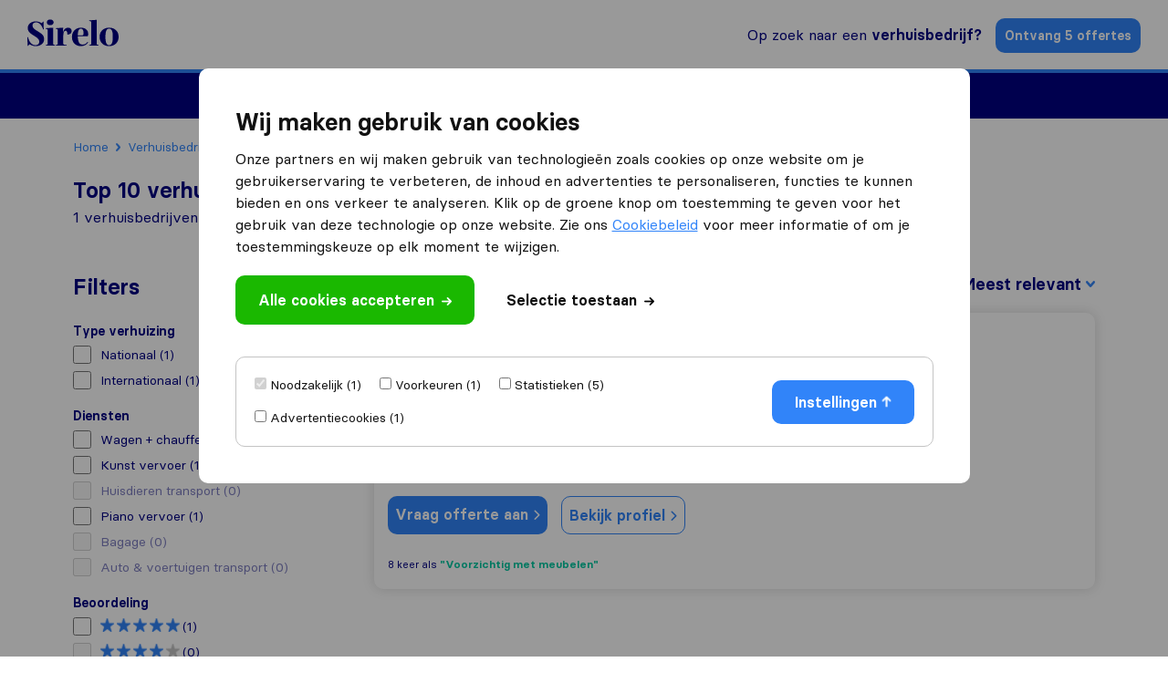

--- FILE ---
content_type: text/html; charset=UTF-8
request_url: https://sirelo.nl/verhuisbedrijf/doesburg/
body_size: 17414
content:
<!DOCTYPE html><html lang="nl-NL"><head><meta charset='UTF-8' /><meta name='viewport' content='width=device-width, user-scalable=no' /><link media="all" href="https://sirelo.nl/wp-content/cache/autoptimize/css/autoptimize_6cd784cb5e496d7c376045eb98862d12.css" rel="stylesheet"><title>Top 10 verhuisbedrijven in Doesburg | Reviews &amp; Offertes</title><link rel="apple-touch-icon-precomposed" sizes="57x57" href="https://sirelo.nl/wp-content/themes/sirelo/images/v2/favicons/apple-touch-icon-57x57.png"/><link rel="apple-touch-icon-precomposed" sizes="114x114" href="https://sirelo.nl/wp-content/themes/sirelo/images/v2/favicons/apple-touch-icon-114x114.png"/><link rel="apple-touch-icon-precomposed" sizes="72x72" href="https://sirelo.nl/wp-content/themes/sirelo/images/v2/favicons/apple-touch-icon-72x72.png"/><link rel="apple-touch-icon-precomposed" sizes="144x144" href="https://sirelo.nl/wp-content/themes/sirelo/images/v2/favicons/apple-touch-icon-144x144.png"/><link rel="apple-touch-icon-precomposed" sizes="120x120" href="https://sirelo.nl/wp-content/themes/sirelo/images/v2/favicons/apple-touch-icon-120x120.png"/><link rel="apple-touch-icon-precomposed" sizes="152x152" href="https://sirelo.nl/wp-content/themes/sirelo/images/v2/favicons/apple-touch-icon-152x152.png"/><link rel="icon" type="image/png" href="https://sirelo.nl/wp-content/themes/sirelo/images/v2/favicons/favicon-32x32.png" sizes="32x32"/><link rel="icon" type="image/png" href="https://sirelo.nl/wp-content/themes/sirelo/images/v2/favicons/favicon-16x16.png" sizes="16x16"/><meta name="application-name" content="Sirelo"/><meta name="msapplication-TileColor" content="##00008"/><meta name="msapplication-TileImage" content="https://sirelo.nl/wp-content/themes/sirelo/images/v2/favicons/mstile-144x144.png"/> <script type="2e6bee3afbb3840b24399bc3-text/javascript">window.__cfRLUnblockHandlers = true;</script> <meta name='robots' content='index, follow, max-image-preview:large, max-snippet:-1, max-video-preview:-1' /><meta http-equiv="Content-Security-Policy" content="default-src 'self'; script-src 'self' 'unsafe-inline' *.googleapis.com *.google.com *.gstatic.com *.google-analytics.com *.googletagmanager.com *.doubleclick.net *.googleoptimize.com *.hotjar.com *.bing.com *.cloudfront.net *.cloudflareinsights.com *.loop11.com *.mxpnl.com *.fontawesome.com embed.typeform.com connect.facebook.net data:; connect-src 'self' *.triglobal.info *.googleapis.com *.google-analytics.com *.doubleclick.net *.google-analytics.com *.analytics.google.com https://analytics.google.com/g/collect https://www.google.com/pagead/landing *.googlesyndication.com www.google.com *.hotjar.com *.hotjar.io wss://*.hotjar.com *.bing.com bat.bing.net *.bugsnag.com *.loop11.com *.mixpanel.com *.fontawesome.com *.pro6pp.nl *.doubleclick.net api.typeform.com api.zerobounce.net graph.facebook.com *.facebook.com connect.facebook.net; style-src 'self' 'unsafe-inline' *.googleapis.com *.loop11.com *.googletagmanager.com *.google.com *.optimize.google.com embed.typeform.com; img-src 'self' *.google-analytics.com *.googleapis.com *.ggpht.com *.gstatic.com *.google.com *.google.nl *.google-analytics.com *.analytics.google.com *.doubleclick.net *.googletagmanager.com *.googlesyndication.com ade.googlesyndication.com *.img.youtube.com *.youtube.com *.ytimg.com *.bing.com bat.bing.net *.ams3.cdn.digitaloceanspaces.com www.facebook.com data:; font-src 'unsafe-inline' 'self' *.gstatic.com *.fontawesome.com *.hotjar.com data:; frame-src 'self' *.triglobal.info *.google.com *.googletagmanager.com *.hotjar.com *.spotify.com *.youtube.com *.doubleclick.net www.facebook.com form.typeform.com; "><meta name="description" content="Op zoek naar een verhuisbedrijf in Doesburg. Vind de top 10 verhuizers. Lees reviews en ontvang gratis offertes. Vergelijk &amp; Bespaar! ✅" /><link rel="canonical" href="https://sirelo.nl/verhuisbedrijf/doesburg/" /><meta property="og:locale" content="nl_NL" /><meta property="og:type" content="article" /><meta property="og:title" content="Top 10 verhuisbedrijven in Doesburg | Reviews &amp; Offertes" /><meta property="og:description" content="Op zoek naar een verhuisbedrijf in Doesburg. Vind de top 10 verhuizers. Lees reviews en ontvang gratis offertes. Vergelijk &amp; Bespaar! ✅" /><meta property="og:url" content="https://sirelo.nl/verhuisbedrijf/doesburg/" /><meta property="og:site_name" content="Sirelo.nl" /><meta property="article:publisher" content="https://www.facebook.com/SireloGlobal" /><meta property="article:modified_time" content="2024-04-29T07:59:22+00:00" /><meta property="og:image" content="https://sirelo.nl/wp-content/uploads/2023/03/Verhuisbedrijf-vinden-via-Sirelo-1024x576.png" /><meta property="og:image:width" content="1024" /><meta property="og:image:height" content="576" /><meta property="og:image:type" content="image/png" /><meta name="twitter:card" content="summary_large_image" /><meta name="twitter:site" content="@SireloNL" /><meta name="twitter:label1" content="Geschatte leestijd" /><meta name="twitter:data1" content="7 minuten" /> <script type="application/ld+json" class="yoast-schema-graph">{"@context":"https://schema.org","@graph":[{"@type":"WebPage","@id":"https://sirelo.nl/verhuisbedrijf/doesburg/","url":"https://sirelo.nl/verhuisbedrijf/doesburg/","name":"Top 10 verhuisbedrijven in Doesburg | Reviews & Offertes","isPartOf":{"@id":"https://sirelo.nl/#website"},"primaryImageOfPage":{"@id":"https://sirelo.nl/verhuisbedrijf/#primaryimage"},"image":{"@id":"https://sirelo.nl/verhuisbedrijf/#primaryimage"},"thumbnailUrl":"https://sirelo.nl/wp-content/uploads/2023/03/Verhuisbedrijf-vinden-via-Sirelo-e1678698592256.webp","datePublished":"2016-02-15T08:20:59+00:00","description":"Op zoek naar een verhuisbedrijf in Doesburg. Vind de top 10 verhuizers. Lees reviews en ontvang gratis offertes. Vergelijk & Bespaar! ✅","inLanguage":"nl-NL","potentialAction":[{"@type":"ReadAction","target":["https://sirelo.nl/verhuisbedrijf/doesburg/"]}]},{"@type":"ImageObject","inLanguage":"nl-NL","@id":"https://sirelo.nl/verhuisbedrijf/#primaryimage","url":"https://sirelo.nl/wp-content/uploads/2023/03/Verhuisbedrijf-vinden-via-Sirelo-e1678698592256.webp","contentUrl":"https://sirelo.nl/wp-content/uploads/2023/03/Verhuisbedrijf-vinden-via-Sirelo-e1678698592256.webp","width":800,"height":450,"caption":"Een verhuisbedrijf vinden via Sirelo"},{"@type":"WebSite","@id":"https://sirelo.nl/#website","url":"https://sirelo.nl/","name":"Sirelo.nl","description":"","publisher":{"@id":"https://sirelo.nl/#organization"},"inLanguage":"nl-NL"},{"@type":"Organization","@id":"https://sirelo.nl/#organization","name":"Sirelo","url":"https://sirelo.nl/","logo":{"@type":"ImageObject","inLanguage":"nl-NL","@id":"https://sirelo.nl/#/schema/logo/image/","url":"https://sirelo.nl/wp-content/uploads/2023/03/Verhuizen-met-Sirelo-e1678698344448_jpg.webp","contentUrl":"https://sirelo.nl/wp-content/uploads/2023/03/Verhuizen-met-Sirelo-e1678698344448_jpg.webp","width":800,"height":367,"caption":"Sirelo"},"image":{"@id":"https://sirelo.nl/#/schema/logo/image/"},"sameAs":["https://www.facebook.com/SireloGlobal","https://x.com/SireloNL","https://www.instagram.com/triglobal_org/"]}]}</script> <link rel='dns-prefetch' href='//kit.fontawesome.com' /> <script type="2e6bee3afbb3840b24399bc3-text/javascript" id="jquery-core-js-extra">var jquery = {"template_url":"https://sirelo.nl/wp-content/themes/sirelo","customer_location":"https://sirelo.nl/verhuisbedrijf/","form_location":"https://sirelo.nl/offerte-formulier/","country_page":""};
//# sourceURL=jquery-core-js-extra</script> <script type="2e6bee3afbb3840b24399bc3-text/javascript" src="https://sirelo.nl/wp-includes/js/jquery/jquery.min.js" id="jquery-core-js"></script> <script type="2e6bee3afbb3840b24399bc3-text/javascript" src="https://sirelo.nl/wp-content/mu-plugins/super-core/assets/js/cookies.js" id="sc-cookies-js"></script> <script type="2e6bee3afbb3840b24399bc3-text/javascript" crossorigin="anonymous" src="https://kit.fontawesome.com/35f754feb5.js" id="sc-font-awesome-js"></script> <script type="2e6bee3afbb3840b24399bc3-text/javascript" id="sr-cookie-popup-js-extra">var sr_cookie_data = {"template_url":"https://sirelo.nl/wp-content/themes/sirelo"};
//# sourceURL=sr-cookie-popup-js-extra</script> <script type="text/javascript" data-cfasync="false" src="https://sirelo.nl/wp-content/themes/sirelo/assets/js/modules/cookie-popup.js" id="sr-cookie-popup-js"></script> <link rel="preload" href="https://sirelo.nl/wp-content/themes/sirelo/assets/fonts/basier/basiercircle-regular-webfont.woff2" as="font" type="font/woff2" crossorigin><link rel="preload" href="https://sirelo.nl/wp-content/themes/sirelo/assets/fonts/basier/basiercircle-semibold-webfont.woff2" as="font" type="font/woff2" crossorigin> <script data-noptimize data-cfasync='false'>var $cookieName = 'cookieaccepted';
			var $consentCookieExists = false;
			var $consentCookieData = '';

			function consentCookieExists() {

				return ( document.cookie.indexOf( $cookieName + '=' ) >= 0 );
			}

			function consentReadCookie() {

				var $ca = document.cookie.split( ';' );
				for( var i = 0; i < $ca.length; i ++ ) {
					var c = $ca[i];
					while( c.charAt( 0 ) == ' ' ) c = c.substring( 1, c.length );
					if( c.indexOf( $cookieName + '=' ) == 0 ) {
						try {
							return JSON.parse( c.substring( ( $cookieName + '=' ).length, c.length ) );
						} catch (e) {
							return false;
						}
					}
				}
				return false;
			}

			function consentLoadScript( $content ) {

				var $script = document.createElement( 'script' );
				$script.innerHTML = $content;
				document.head.append( $script );
			}

			if( consentCookieExists() ) {

				$consentCookieData = consentReadCookie();
				$consentCookieExists = ( $consentCookieData )
			}</script>  <script data-noptimize data-cfasync="false">(function(w,d,s,l,i){w[l]=w[l]||[];w[l].push({'gtm.start':
					new Date().getTime(),event:'gtm.js'});var f=d.getElementsByTagName(s)[0],
				j=d.createElement(s),dl=l!='dataLayer'?'&l='+l:'';j.async=true;j.src=
				'https://www.googletagmanager.com/gtm.js?id='+i+dl;f.parentNode.insertBefore(j,f);
			})(window,document,'script','dataLayer','GTM-PXZZB26Z');</script>  <script data-noptimize cfasync='false' type="2e6bee3afbb3840b24399bc3-text/javascript">var $hotjarLoaded = false;

			function consentLoadHotjar() {

				if( $hotjarLoaded )
					return false;

				$hotjarLoaded = true;
				consentLoadScript( "(function(h,o,t,j,a,r){h.hj=h.hj||function(){(h.hj.q=h.hj.q||[]).push(arguments)};h._hjSettings={hjid:545825,hjsv:5};a=o.getElementsByTagName('head')[0];r=o.createElement('script');r.async=1;r.src=t+h._hjSettings.hjid+j+h._hjSettings.hjsv;a.appendChild(r);})(window,document,'//static.hotjar.com/c/hotjar-','.js?sv=');" );
			}

			// If cookie exists already
			if( $consentCookieExists ) {

				// Check for statistics and marketing
				if( $consentCookieData.statistics && $consentCookieData.advertising ) {

					// Load hotjar
					consentLoadHotjar();
				}
			}</script> </head><body class='wp-singular page-template page-template-customers page-template-customers-php page page-id-91 wp-theme-sirelo'> <noscript><iframe src="https://www.googletagmanager.com/ns.html?id=GTM-PXZZB26Z" height="0" width="0" style="display:none;visibility:hidden"></iframe></noscript><div class='sr-header sr-header-default'><div class='sr-header-fixed'><div class='sr-header-row sr-header-row-top'><div class='sr-header-container'><div class='sr-header-content'> <a id='tr-57' href='https://sirelo.nl' class='sr-block-logo'> <svg width="144" height="42" viewBox="0 0 144 42" xmlns="http://www.w3.org/2000/svg"> <path d="M16.5664 18.6911C11.0256 15.4476 8.05932 13.1387 8.05932 9.4555C8.05932 6.37696 10.298 4.45288 13.6001 4.45288C18.4693 4.45288 22.7228 8.57591 24.9056 15.5576H25.857C25.6891 12.7539 25.6331 8.68586 25.6331 3.29843H24.7936L22.6669 5.82723C19.8685 3.90314 16.7343 2.96858 13.2083 2.96858C9.85028 2.96858 6.93997 3.90314 4.42143 5.71728C1.9029 7.53141 0.67161 10.1152 0.67161 13.4136C0.391773 16.3822 2.18273 19.0209 3.69386 20.6702C4.1416 21.1649 4.81321 21.7696 5.76465 22.4843L7.89142 23.9686L10.2421 25.3979C16.0067 28.9162 18.8051 31.2801 18.8051 35.0183C18.8051 38.3168 16.3985 40.5157 12.7606 40.5157C7.38771 40.5157 3.02225 36.2827 1.00742 27.7068H0C0.167902 30.7853 0.22387 35.4581 0.22387 41.6702H1.11935L3.30208 39.0314C6.49223 41.0105 9.79432 42 13.3203 42C16.7903 42 19.8125 41.0654 22.443 39.1414C25.0735 37.2173 26.3607 34.5236 26.3607 30.9503C26.3607 27.8717 25.4093 25.3979 23.1146 23.3639C21.9393 22.3194 20.9878 21.4948 20.2043 21C19.4207 20.4503 18.1894 19.6806 16.5664 18.6911Z"
 /> <path d="M30.6958 4.45288C30.6958 7.09162 32.8785 8.90576 36.0687 8.90576C39.2588 8.90576 41.3856 7.09162 41.3856 4.45288C41.3856 1.75916 39.2588 0 36.0687 0C32.7666 0 30.6958 1.75916 30.6958 4.45288ZM31.9831 38.0969C31.9831 39.6361 31.4234 39.966 29.0168 40.1309V41.1754H43.6803V40.1309C41.2737 39.966 40.714 39.6361 40.714 38.0969V12.8639L29.0168 13.6885V14.733C31.2555 14.8979 31.9831 15.2827 31.9831 16.6571V38.0969Z"
 /> <path d="M64.1992 12.8639C60.2255 12.8639 57.2592 15.7225 56.1399 20.2853L56.4197 12.8639L44.8904 13.6885V14.733C47.1291 14.8979 47.8567 15.2827 47.8567 16.6571V38.0969C47.8567 39.6361 47.297 39.966 44.8904 40.1309V41.1754H61.9045V40.1309C57.707 39.966 56.5876 39.5812 56.5876 38.0969V26.3325C56.5876 20.3403 58.0987 17.5916 60.3374 17.5916C62.2403 17.5916 63.1918 19.6806 63.1918 23.8037C64.8708 23.8037 66.3819 23.3639 67.7811 22.4293C69.1803 21.4948 69.8519 20.0654 69.8519 18.0864C69.8519 14.788 67.5572 12.8639 64.1992 12.8639Z"
 /> <path d="M87.1855 39.5812C82.0924 39.5812 79.7978 35.623 79.5739 26.3874H95.3567C95.8045 25.3979 96.0283 24.1885 96.0283 22.8141C96.0283 19.6806 94.965 17.2618 92.7822 15.5026C90.5995 13.7435 87.913 12.8639 84.611 12.8639C80.4694 12.8639 77.0554 14.2382 74.3689 16.9869C71.6825 19.6806 70.3392 23.2539 70.3392 27.6518C70.3392 31.9948 71.6825 35.4581 74.3129 38.0969C76.9994 40.6806 80.4134 42 84.555 42C89.648 42 93.7896 39.801 95.9724 35.8979L95.0769 35.1832C93.0621 38.0969 90.4316 39.5812 87.1855 39.5812ZM84.4431 14.4031C87.3534 14.4031 88.6406 17.4267 88.6406 21.2199C88.6406 24.0785 88.025 24.9581 86.0102 24.9581H79.5739C79.5739 17.9215 81.1969 14.4031 84.4431 14.4031Z"
 /> <path d="M100.694 38.0969C100.694 39.6361 100.135 39.966 97.7282 40.1309V41.1754H112.392V40.1309C109.985 39.966 109.369 39.5812 109.369 38.0969V0.494764L97.7282 1.31937V2.36387C99.9669 2.5288 100.694 2.91361 100.694 4.28796V38.0969Z"
 /> <path d="M139.746 38.0419C142.601 35.3482 144 31.8298 144 27.377C144 22.9241 142.601 19.4058 139.746 16.822C136.948 14.1832 133.366 12.8639 129.001 12.8639C124.635 12.8639 121.053 14.1832 118.199 16.822C115.401 19.4058 114.001 22.9241 114.001 27.377C114.001 31.8298 115.401 35.3482 118.199 38.0419C121.053 40.6806 124.635 42 129.001 42C133.366 42 136.948 40.6806 139.746 38.0419ZM124.523 37.2723C123.628 35.1283 123.18 31.8298 123.18 27.377C123.18 22.9241 123.628 19.6806 124.523 17.5916C125.419 15.4476 126.93 14.4031 129.001 14.4031C131.072 14.4031 132.583 15.4476 133.478 17.5916C134.374 19.6806 134.821 22.9241 134.821 27.377C134.821 31.8298 134.374 35.1283 133.478 37.2723C132.583 39.4162 131.072 40.4607 129.001 40.4607C126.93 40.4607 125.419 39.4162 124.523 37.2723Z"
 /> </svg> </a><div class='sr-block-right'><div class='sr-find-movers'> <a id='tr-58' href='https://sirelo.nl/verhuisbedrijf/'>Op zoek naar een <strong>verhuisbedrijf?</strong></a></div><div class='sr-get-quotes'> <a id='tr-59' rel='nofollow' data-gafour='{"label":"Nav CTA","location_id":"top bar"}' href='https://sirelo.nl/offerte-formulier/'>Ontvang 5 offertes</a></div><div id='dl-menu' class='hamburger-menu  dl-menuwrapper'> <button id='tr-60' class='dl-trigger'><div class='icon-left'></div><div class='icon-right'></div> </button><ul class='dl-menu'><li> <a href='#'>Verhuizen<img alt='' src='https://sirelo.nl/wp-content/themes/sirelo/images/v2/icon-arrow-right-dark-blue.png' /></a><ul class='dl-submenu'><li class='dl-back'><a class='dl-back-link' href='#'><img src='https://sirelo.nl/wp-content/themes/sirelo/images/v2/icon-arrow-left-blue.png' />Back</a></li><li class='dl-submenu-title'> <a href='#'>Informatie en tools</a></li><li> <a class='' href='https://sirelo.nl/verhuizen/verhuisbedrijf-kosten/'>Verhuisbedrijf kosten</a></li><li> <a class='' href='https://sirelo.nl/verhuizen/checklist-verhuizen/'>Checklist verhuizen</a></li><li> <a class='' href='https://sirelo.nl/verhuistips/goedkoop-verhuizen/'>Goedkoop verhuizen</a></li><li> <a class='grouping-item' href='https://sirelo.nl/verhuizen/'>Verhuizen binnen Nederland</a></li></ul></li><li> <a href='#'>Internationaal verhuizen<img alt='' src='https://sirelo.nl/wp-content/themes/sirelo/images/v2/icon-arrow-right-dark-blue.png' /></a><ul class='dl-submenu'><li class='dl-back'><a class='dl-back-link' href='#'><img src='https://sirelo.nl/wp-content/themes/sirelo/images/v2/icon-arrow-left-blue.png' />Back</a></li><li class='dl-submenu-title'> <a href='#'>Informatie en tools</a></li><li> <a class='' href='https://sirelo.nl/internationaal-verhuizen/'>Top internationale verhuisbedrijven</a></li><li> <a class='' href='https://sirelo.nl/internationaal-verhuizen/kosten-internationaal-verhuizen/'>Kosten internationaal verhuizen</a></li><li> <a class='' href='https://sirelo.nl/verhuizen-buitenland/checklist-emigreren/'>Checklist verhuizen naar het buitenland</a></li><li> <a class='grouping-item' href='https://sirelo.nl/verhuizen-buitenland/'>Naar het buitenland verhuizen</a></li></ul></li><li> <a href='#'>Container verhuizen<img alt='' src='https://sirelo.nl/wp-content/themes/sirelo/images/v2/icon-arrow-right-dark-blue.png' /></a><ul class='dl-submenu'><li class='dl-back'><a class='dl-back-link' href='#'><img src='https://sirelo.nl/wp-content/themes/sirelo/images/v2/icon-arrow-left-blue.png' />Back</a></li><li class='dl-submenu-title'> <a href='#'>Informatie en tools</a></li><li> <a class='' href='https://sirelo.nl/container-verhuizen/container-verschepen-amerika/'>Container verschepen naar Amerika</a></li><li> <a class='' href='https://sirelo.nl/container-verhuizen/container-transport-spanje/'>Container transport naar Spanje</a></li><li> <a class='grouping-item' href='https://sirelo.nl/container-verhuizen/'>Container verhuizen buitenland</a></li></ul></li><li> <a href='#'>Tools bij verhuizen<img alt='' src='https://sirelo.nl/wp-content/themes/sirelo/images/v2/icon-arrow-right-dark-blue.png' /></a><ul class='dl-submenu'><li class='dl-back'><a class='dl-back-link' href='#'><img src='https://sirelo.nl/wp-content/themes/sirelo/images/v2/icon-arrow-left-blue.png' />Back</a></li><li class='dl-submenu-title'> <a href='#'>Handige tools</a></li><li> <a class='' href='https://sirelo.nl/verhuizen/verhuisbedrijf-kosten/verhuiskosten-berekenen/'>Bereken je verhuiskosten</a></li><li> <a class='' href='https://sirelo.nl/verhuisofferte-aanvragen/'>Vergelijk verhuisoffertes</a></li><li> <a class='' href='https://sirelo.nl/inboedel-volume-berekenen/'>Bereken je verhuisvolume</a></li><li> <a class='grouping-item' href='https://sirelo.nl/verhuisassistent/'>Verhuisassistent</a></li></ul></li><li> <a href='#'>Vind een verhuizer<img alt='' src='https://sirelo.nl/wp-content/themes/sirelo/images/v2/icon-arrow-right-dark-blue.png' /></a><ul class='dl-submenu'><li class='dl-back'><a class='dl-back-link' href='#'><img src='https://sirelo.nl/wp-content/themes/sirelo/images/v2/icon-arrow-left-blue.png' />Back</a></li><li class='dl-submenu-title'> <a href='#'>Een verhuisbedrijf vinden</a></li><li> <a class='' href='https://sirelo.nl/verhuisbedrijf/amsterdam/'>Verhuisbedrijven Amsterdam</a></li><li> <a class='' href='https://sirelo.nl/verhuisbedrijf/den-haag/'>Verhuisbedrijven Den Haag</a></li><li> <a class='' href='https://sirelo.nl/verhuisbedrijf/utrecht/'>Verhuisbedrijven Utrecht </a></li><li> <a class='' href='https://sirelo.nl/voor-verhuisbedrijven/'>Voor verhuisbedrijven</a></li><li> <a class='grouping-item' href='https://sirelo.nl/verhuisbedrijf/'>Verhuisbedrijven vergelijken</a></li></ul></li></ul></div></div></div></div></div><div class='sr-header-row sr-header-row-bottom'><div class='sr-header-container'><div class='sr-header-content'><div class='sr-block-extensive-menu'><div class='menu-items'><div class='menu-item single-column-sub'><div class='menu-item-title'>Verhuizen<img alt='' class='menu-item-image-inactive' src='https://sirelo.nl/wp-content/themes/sirelo/images/v2/icon-arrow-down-white.png' /><img alt='' class='menu-item-image-active' src='https://sirelo.nl/wp-content/themes/sirelo/images/v2/icon-arrow-down-blue.png' /></div><div class='sub-menu col-1'><div class='sub-menu-content'><div class='column'><div class='column-title'>Informatie en tools</div><div class='sub-menu-items'><div class='sub-menu-item'> <a href='https://sirelo.nl/verhuizen/verhuisbedrijf-kosten/' class='sub-menu-item-title'> Verhuisbedrijf kosten </a></div><div class='sub-menu-item'> <a href='https://sirelo.nl/verhuizen/checklist-verhuizen/' class='sub-menu-item-title'> Checklist verhuizen </a></div><div class='sub-menu-item'> <a href='https://sirelo.nl/verhuistips/goedkoop-verhuizen/' class='sub-menu-item-title'> Goedkoop verhuizen </a></div><div class='sub-menu-item sub-menu-item-grouping'> <a href='https://sirelo.nl/verhuizen/' class='sub-menu-item-title'> <span>Verhuizen binnen Nederland</span><svg width="10" height="17" viewBox="0 0 10 17" xmlns="http://www.w3.org/2000/svg"> <path d="M1.14081e-05 14.9764C-0.00266457 15.7928 0.465641 16.5307 1.18614 16.8451C1.90598 17.1588 2.73621 16.9872 3.28874 16.4103L9.43485 9.97051C9.79811 9.59034 10.0015 9.07435 9.99881 8.53666V8.47014C10.0175 7.91284 9.81351 7.37304 9.43687 6.97888L3.28682 0.555189C2.52951 -0.198842 1.33528 -0.182747 0.596109 0.590895C-0.142462 1.36523 -0.157174 2.61425 0.563997 3.40682L5.41022 8.47927L0.563997 13.5517C0.202735 13.9291 2.83944e-05 14.4423 2.83944e-05 14.9765L1.14081e-05 14.9764Z"
 /> </svg> </a></div></div></div></div></div></div><div class='menu-item single-column-sub'><div class='menu-item-title'>Internationaal verhuizen<img alt='' class='menu-item-image-inactive' src='https://sirelo.nl/wp-content/themes/sirelo/images/v2/icon-arrow-down-white.png' /><img alt='' class='menu-item-image-active' src='https://sirelo.nl/wp-content/themes/sirelo/images/v2/icon-arrow-down-blue.png' /></div><div class='sub-menu col-1'><div class='sub-menu-content'><div class='column'><div class='column-title'>Informatie en tools</div><div class='sub-menu-items'><div class='sub-menu-item'> <a href='https://sirelo.nl/internationaal-verhuizen/' class='sub-menu-item-title'> Top internationale verhuisbedrijven </a></div><div class='sub-menu-item'> <a href='https://sirelo.nl/internationaal-verhuizen/kosten-internationaal-verhuizen/' class='sub-menu-item-title'> Kosten internationaal verhuizen </a></div><div class='sub-menu-item'> <a href='https://sirelo.nl/verhuizen-buitenland/checklist-emigreren/' class='sub-menu-item-title'> Checklist verhuizen naar het buitenland </a></div><div class='sub-menu-item sub-menu-item-grouping'> <a href='https://sirelo.nl/verhuizen-buitenland/' class='sub-menu-item-title'> <span>Naar het buitenland verhuizen</span><svg width="10" height="17" viewBox="0 0 10 17" xmlns="http://www.w3.org/2000/svg"> <path d="M1.14081e-05 14.9764C-0.00266457 15.7928 0.465641 16.5307 1.18614 16.8451C1.90598 17.1588 2.73621 16.9872 3.28874 16.4103L9.43485 9.97051C9.79811 9.59034 10.0015 9.07435 9.99881 8.53666V8.47014C10.0175 7.91284 9.81351 7.37304 9.43687 6.97888L3.28682 0.555189C2.52951 -0.198842 1.33528 -0.182747 0.596109 0.590895C-0.142462 1.36523 -0.157174 2.61425 0.563997 3.40682L5.41022 8.47927L0.563997 13.5517C0.202735 13.9291 2.83944e-05 14.4423 2.83944e-05 14.9765L1.14081e-05 14.9764Z"
 /> </svg> </a></div></div></div></div></div></div><div class='menu-item single-column-sub'><div class='menu-item-title'>Container verhuizen<img alt='' class='menu-item-image-inactive' src='https://sirelo.nl/wp-content/themes/sirelo/images/v2/icon-arrow-down-white.png' /><img alt='' class='menu-item-image-active' src='https://sirelo.nl/wp-content/themes/sirelo/images/v2/icon-arrow-down-blue.png' /></div><div class='sub-menu col-1'><div class='sub-menu-content'><div class='column'><div class='column-title'>Informatie en tools</div><div class='sub-menu-items'><div class='sub-menu-item'> <a href='https://sirelo.nl/container-verhuizen/container-verschepen-amerika/' class='sub-menu-item-title'> Container verschepen naar Amerika </a></div><div class='sub-menu-item'> <a href='https://sirelo.nl/container-verhuizen/container-transport-spanje/' class='sub-menu-item-title'> Container transport naar Spanje </a></div><div class='sub-menu-item sub-menu-item-grouping'> <a href='https://sirelo.nl/container-verhuizen/' class='sub-menu-item-title'> <span>Container verhuizen buitenland</span><svg width="10" height="17" viewBox="0 0 10 17" xmlns="http://www.w3.org/2000/svg"> <path d="M1.14081e-05 14.9764C-0.00266457 15.7928 0.465641 16.5307 1.18614 16.8451C1.90598 17.1588 2.73621 16.9872 3.28874 16.4103L9.43485 9.97051C9.79811 9.59034 10.0015 9.07435 9.99881 8.53666V8.47014C10.0175 7.91284 9.81351 7.37304 9.43687 6.97888L3.28682 0.555189C2.52951 -0.198842 1.33528 -0.182747 0.596109 0.590895C-0.142462 1.36523 -0.157174 2.61425 0.563997 3.40682L5.41022 8.47927L0.563997 13.5517C0.202735 13.9291 2.83944e-05 14.4423 2.83944e-05 14.9765L1.14081e-05 14.9764Z"
 /> </svg> </a></div></div></div></div></div></div><div class='menu-item single-column-sub'><div class='menu-item-title'>Tools bij verhuizen<img alt='' class='menu-item-image-inactive' src='https://sirelo.nl/wp-content/themes/sirelo/images/v2/icon-arrow-down-white.png' /><img alt='' class='menu-item-image-active' src='https://sirelo.nl/wp-content/themes/sirelo/images/v2/icon-arrow-down-blue.png' /></div><div class='sub-menu col-1'><div class='sub-menu-content'><div class='column'><div class='column-title'>Handige tools</div><div class='sub-menu-items'><div class='sub-menu-item'> <a href='https://sirelo.nl/verhuizen/verhuisbedrijf-kosten/verhuiskosten-berekenen/' class='sub-menu-item-title'> Bereken je verhuiskosten </a></div><div class='sub-menu-item'> <a href='https://sirelo.nl/verhuisofferte-aanvragen/' class='sub-menu-item-title'> Vergelijk verhuisoffertes </a></div><div class='sub-menu-item'> <a href='https://sirelo.nl/inboedel-volume-berekenen/' class='sub-menu-item-title'> Bereken je verhuisvolume </a></div><div class='sub-menu-item sub-menu-item-grouping'> <a href='https://sirelo.nl/verhuisassistent/' class='sub-menu-item-title'> <span>Verhuisassistent</span><svg width="10" height="17" viewBox="0 0 10 17" xmlns="http://www.w3.org/2000/svg"> <path d="M1.14081e-05 14.9764C-0.00266457 15.7928 0.465641 16.5307 1.18614 16.8451C1.90598 17.1588 2.73621 16.9872 3.28874 16.4103L9.43485 9.97051C9.79811 9.59034 10.0015 9.07435 9.99881 8.53666V8.47014C10.0175 7.91284 9.81351 7.37304 9.43687 6.97888L3.28682 0.555189C2.52951 -0.198842 1.33528 -0.182747 0.596109 0.590895C-0.142462 1.36523 -0.157174 2.61425 0.563997 3.40682L5.41022 8.47927L0.563997 13.5517C0.202735 13.9291 2.83944e-05 14.4423 2.83944e-05 14.9765L1.14081e-05 14.9764Z"
 /> </svg> </a></div></div></div></div></div></div><div class='menu-item single-column-sub'><div class='menu-item-title'>Vind een verhuizer<img alt='' class='menu-item-image-inactive' src='https://sirelo.nl/wp-content/themes/sirelo/images/v2/icon-arrow-down-white.png' /><img alt='' class='menu-item-image-active' src='https://sirelo.nl/wp-content/themes/sirelo/images/v2/icon-arrow-down-blue.png' /></div><div class='sub-menu col-1'><div class='sub-menu-content'><div class='column'><div class='column-title'>Een verhuisbedrijf vinden</div><div class='sub-menu-items'><div class='sub-menu-item'> <a href='https://sirelo.nl/verhuisbedrijf/amsterdam/' class='sub-menu-item-title'> Verhuisbedrijven Amsterdam </a></div><div class='sub-menu-item'> <a href='https://sirelo.nl/verhuisbedrijf/den-haag/' class='sub-menu-item-title'> Verhuisbedrijven Den Haag </a></div><div class='sub-menu-item'> <a href='https://sirelo.nl/verhuisbedrijf/utrecht/' class='sub-menu-item-title'> Verhuisbedrijven Utrecht </a></div><div class='sub-menu-item'> <a href='https://sirelo.nl/voor-verhuisbedrijven/' class='sub-menu-item-title'> Voor verhuisbedrijven </a></div><div class='sub-menu-item sub-menu-item-grouping'> <a href='https://sirelo.nl/verhuisbedrijf/' class='sub-menu-item-title'> <span>Verhuisbedrijven vergelijken</span><svg width="10" height="17" viewBox="0 0 10 17" xmlns="http://www.w3.org/2000/svg"> <path d="M1.14081e-05 14.9764C-0.00266457 15.7928 0.465641 16.5307 1.18614 16.8451C1.90598 17.1588 2.73621 16.9872 3.28874 16.4103L9.43485 9.97051C9.79811 9.59034 10.0015 9.07435 9.99881 8.53666V8.47014C10.0175 7.91284 9.81351 7.37304 9.43687 6.97888L3.28682 0.555189C2.52951 -0.198842 1.33528 -0.182747 0.596109 0.590895C-0.142462 1.36523 -0.157174 2.61425 0.563997 3.40682L5.41022 8.47927L0.563997 13.5517C0.202735 13.9291 2.83944e-05 14.4423 2.83944e-05 14.9765L1.14081e-05 14.9764Z"
 /> </svg> </a></div></div></div></div></div></div></div></div></div></div></div></div></div><div class='sv-main'><div class='sv-row sv-row-opening'><div class='sv-row-container'><div class='sv-row-content'><div class='sv-main-ribbon'> <img src='https://sirelo.nl/wp-content/mu-plugins/super-mover-new/images/icon-happy-mover-white.png' alt=''/></div><div class='sv-breadcrumbs'><ul id="breadcrumbs" itemscope itemtype="http://schema.org/BreadcrumbList"><li itemprop="itemListElement" itemscope itemtype="http://schema.org/ListItem"><a itemprop="item" href="https://sirelo.nl"><span itemprop="name">Home</span></a><meta itemprop="position" content="1" /></li><li class="bc-separator"><img src="https://sirelo.nl/wp-content/mu-plugins/super-mover-new/images/icon-chevron-right-blue.png"/></li><li itemprop="itemListElement" itemscope itemtype="http://schema.org/ListItem"><a itemprop="item" href="https://sirelo.nl/verhuisbedrijf/"><span itemprop="name">Verhuisbedrijven</span></a><meta itemprop="position" content="2" /></li><li class="bc-separator"><img src="https://sirelo.nl/wp-content/mu-plugins/super-mover-new/images/icon-chevron-right-blue.png"/></li><li itemprop="itemListElement" itemscope itemtype="http://schema.org/ListItem"><a itemprop="item" href="https://sirelo.nl/verhuisbedrijf/doesburg/"><span itemprop="name">Verhuisbedrijven Doesburg</span></a><meta itemprop="position" content="3" /></li></ul></div><h1 class='sc-h2 sv-title'>Top 10 verhuisbedrijven in Doesburg</h1><h2 class='sc-p sv-subtitle'>1 verhuisbedrijven gevonden in Doesburg</h2></div></div></div><div class='sv-row sv-row-main'><div class='sv-row-container'><div class='sv-row-content'><section class='sv-sidebar'><div class='sv-sidebar-content'><div class='sv-title'><div class='sv-title-text'>Filters</div> <a href='#' class='sv-title-popup-close sv-filter-close'></a></div><div id='sv-filter-move-type' class='sv-filter'><div class='sv-filter-title'>Type verhuizing</div><ul><li class='sc-checkbox sc-checkbox-classic '> <input  type='checkbox' id='move-type-national' value='national'/> <label for='move-type-national'> Nationaal <span>(1)</span> </label></li><li class='sc-checkbox sc-checkbox-classic '> <input  type='checkbox' id='move-type-international' value='international'/> <label for='move-type-international'> Internationaal <span>(1)</span> </label></li></ul></div><div id='sv-filter-services' class='sv-filter'><div class='sv-filter-title'>Diensten</div><ul><li class='sc-checkbox sc-checkbox-classic '> <input  type='checkbox' id='service-man_and_van' value='man_and_van'/> <label for='service-man_and_van'>Wagen + chauffeur verhuur <span>(1)</span> </label></li><li class='sc-checkbox sc-checkbox-classic '> <input  type='checkbox' id='service-art_transport' value='art_transport'/> <label for='service-art_transport'>Kunst vervoer <span>(1)</span> </label></li><li class='sc-checkbox sc-checkbox-classic disabled'> <input  disabled='disabled' type='checkbox' id='service-pet_transport' value='pet_transport'/> <label for='service-pet_transport'>Huisdieren transport <span>(0)</span> </label></li><li class='sc-checkbox sc-checkbox-classic '> <input  type='checkbox' id='service-piano_transport' value='piano_transport'/> <label for='service-piano_transport'>Piano vervoer <span>(1)</span> </label></li><li class='sc-checkbox sc-checkbox-classic disabled'> <input  disabled='disabled' type='checkbox' id='service-excess_baggage' value='excess_baggage'/> <label for='service-excess_baggage'>Bagage <span>(0)</span> </label></li><li class='sc-checkbox sc-checkbox-classic disabled'> <input  disabled='disabled' type='checkbox' id='service-car_and_vehicle_transport' value='car_and_vehicle_transport'/> <label for='service-car_and_vehicle_transport'>Auto & voertuigen transport <span>(0)</span> </label></li></ul></div><div id='sv-filter-ratings' class='sv-filter'><div class='sv-filter-title'>Beoordeling</div><ul><li class='sc-checkbox sc-checkbox-classic '> <input  type='checkbox' id='score-5' value='5'/> <label class='sv-stars' for='score-5'><div class="sr-star sr-star-full"><img src="https://sirelo.nl/wp-content/mu-plugins/super-mover-new/images/stars/star-full.png" /></div><div class="sr-star sr-star-full"><img src="https://sirelo.nl/wp-content/mu-plugins/super-mover-new/images/stars/star-full.png" /></div><div class="sr-star sr-star-full"><img src="https://sirelo.nl/wp-content/mu-plugins/super-mover-new/images/stars/star-full.png" /></div><div class="sr-star sr-star-full"><img src="https://sirelo.nl/wp-content/mu-plugins/super-mover-new/images/stars/star-full.png" /></div><div class="sr-star sr-star-full"><img src="https://sirelo.nl/wp-content/mu-plugins/super-mover-new/images/stars/star-full.png" /></div> <span>(1)</span> </label></li><li class='sc-checkbox sc-checkbox-classic '> <input  disabled='disabled' type='checkbox' id='score-4' value='4'/> <label class='sv-stars' for='score-4'><div class="sr-star sr-star-full"><img src="https://sirelo.nl/wp-content/mu-plugins/super-mover-new/images/stars/star-full.png" /></div><div class="sr-star sr-star-full"><img src="https://sirelo.nl/wp-content/mu-plugins/super-mover-new/images/stars/star-full.png" /></div><div class="sr-star sr-star-full"><img src="https://sirelo.nl/wp-content/mu-plugins/super-mover-new/images/stars/star-full.png" /></div><div class="sr-star sr-star-full"><img src="https://sirelo.nl/wp-content/mu-plugins/super-mover-new/images/stars/star-full.png" /></div><div class="sr-star sr-star-empty"><img src="https://sirelo.nl/wp-content/mu-plugins/super-mover-new/images/stars/star-empty.png" /></div> <span>(0)</span> </label></li><li class='sc-checkbox sc-checkbox-classic '> <input  disabled='disabled' type='checkbox' id='score-3' value='3'/> <label class='sv-stars' for='score-3'><div class="sr-star sr-star-full"><img src="https://sirelo.nl/wp-content/mu-plugins/super-mover-new/images/stars/star-full.png" /></div><div class="sr-star sr-star-full"><img src="https://sirelo.nl/wp-content/mu-plugins/super-mover-new/images/stars/star-full.png" /></div><div class="sr-star sr-star-full"><img src="https://sirelo.nl/wp-content/mu-plugins/super-mover-new/images/stars/star-full.png" /></div><div class="sr-star sr-star-empty"><img src="https://sirelo.nl/wp-content/mu-plugins/super-mover-new/images/stars/star-empty.png" /></div><div class="sr-star sr-star-empty"><img src="https://sirelo.nl/wp-content/mu-plugins/super-mover-new/images/stars/star-empty.png" /></div> <span>(0)</span> </label></li><li class='sc-checkbox sc-checkbox-classic '> <input  disabled='disabled' type='checkbox' id='score-2' value='2'/> <label class='sv-stars' for='score-2'><div class="sr-star sr-star-full"><img src="https://sirelo.nl/wp-content/mu-plugins/super-mover-new/images/stars/star-full.png" /></div><div class="sr-star sr-star-full"><img src="https://sirelo.nl/wp-content/mu-plugins/super-mover-new/images/stars/star-full.png" /></div><div class="sr-star sr-star-empty"><img src="https://sirelo.nl/wp-content/mu-plugins/super-mover-new/images/stars/star-empty.png" /></div><div class="sr-star sr-star-empty"><img src="https://sirelo.nl/wp-content/mu-plugins/super-mover-new/images/stars/star-empty.png" /></div><div class="sr-star sr-star-empty"><img src="https://sirelo.nl/wp-content/mu-plugins/super-mover-new/images/stars/star-empty.png" /></div> <span>(0)</span> </label></li><li class='sc-checkbox sc-checkbox-classic '> <input  disabled='disabled' type='checkbox' id='score-1' value='1'/> <label class='sv-stars' for='score-1'><div class="sr-star sr-star-full"><img src="https://sirelo.nl/wp-content/mu-plugins/super-mover-new/images/stars/star-full.png" /></div><div class="sr-star sr-star-empty"><img src="https://sirelo.nl/wp-content/mu-plugins/super-mover-new/images/stars/star-empty.png" /></div><div class="sr-star sr-star-empty"><img src="https://sirelo.nl/wp-content/mu-plugins/super-mover-new/images/stars/star-empty.png" /></div><div class="sr-star sr-star-empty"><img src="https://sirelo.nl/wp-content/mu-plugins/super-mover-new/images/stars/star-empty.png" /></div><div class="sr-star sr-star-empty"><img src="https://sirelo.nl/wp-content/mu-plugins/super-mover-new/images/stars/star-empty.png" /></div> <span>(0)</span> </label></li><li class='sc-checkbox sc-checkbox-classic'> <input type='checkbox' id='score-0' value='0'/> <label for='score-0'>Geen reviews <span>(0)</span> </label></li></ul></div><div id='sv-filter-nearby' class='sv-filter'><div class='sv-filter-title'>In de buurt</div><ul><li class='sc-checkbox sc-checkbox-classic'> <input checked type='checkbox' id='nearby'/> <label for='nearby'>Toon verhuisbedrijven in de buurt van Doesburg</label></li></ul></div> <input type='hidden' id='input-city-key' value='doesburg/'> <input type='hidden' id='input-state-key' value=''> <a href='#' class='sv-filter-save sv-filter-close'>Pas filters toe</a></div><div class='sv-sidebar-overlay'></div></section><section class='sv-movers'><div class='sv-title'><div class='sv-title-text'>Resultaten</div> <a id='tr-62' href='#' class='sv-filter-button'><img src='https://sirelo.nl/wp-content/mu-plugins/super-mover-new/images/icon-filter-blue.png' alt=''/>Filters</a><div class='sv-title-sort'> <label for='sv-sortby'>Sorteer op:</label> <select id='sv-sortby'><option value='name_asc'>Naam (A-Z)</option><option value='name_desc'>Naam (Z-A)</option><option value='relevance_desc' selected='selected'>Meest relevant</option> </select></div></div><div id='sv-movers-list' class='sv-list' data-next-page=''><div class='sc-card-container'><article class='sc-card-mover ' ><div class='sc-logo'><a href='https://sirelo.nl/verhuisbedrijf/doesburg/verhuisbedrijf-gelderland/'></a><img class='' src='https://srl.ams3.cdn.digitaloceanspaces.com/logos/verhuisbedrijf-gelderland-doesburg.png' alt='Verhuisbedrijf Gelderland' /></div><div class='sc-mover-content'><a href='https://sirelo.nl/verhuisbedrijf/doesburg/verhuisbedrijf-gelderland/' class='sc-score'><div class='sc-score-rating'>9,5</div><div class='sc-score-stars'><div class="sc-star sc-star-full"><img src="https://sirelo.nl/wp-content/mu-plugins/super-core/assets/img/stars/version-1/star-full.png" /></div><div class="sc-star sc-star-full"><img src="https://sirelo.nl/wp-content/mu-plugins/super-core/assets/img/stars/version-1/star-full.png" /></div><div class="sc-star sc-star-full"><img src="https://sirelo.nl/wp-content/mu-plugins/super-core/assets/img/stars/version-1/star-full.png" /></div><div class="sc-star sc-star-full"><img src="https://sirelo.nl/wp-content/mu-plugins/super-core/assets/img/stars/version-1/star-full.png" /></div><div class="sc-star sc-star-full"><img src="https://sirelo.nl/wp-content/mu-plugins/super-core/assets/img/stars/version-1/star-full.png" /></div></div><div class='sc-score-amount'>70</div></a><div class='sc-mover-name'><a href='https://sirelo.nl/verhuisbedrijf/doesburg/verhuisbedrijf-gelderland/'>Verhuisbedrijf Gelderland</a> <span class="sc-checkmark sc-tooltip" data-tooltip-class="sc-claimed-mover-tooltip" title="&lt;strong&gt;Geclaimd profiel&lt;/strong&gt;&lt;p&gt;Dit profiel is geclaimd door het verhuisbedrijf. Door een profiel te claimen, kan een bedrijf profielgegevens bijwerken en reageren op reviews.&lt;/p&gt;"><i class="fa-solid fa-badge-check"></i></span></div><div class='sc-mover-location'>Doesburg</div><div class='sc-mover-criteria'>8 keer als <span class='sc-criteria-pro'>Voorzichtig met meubelen</span></div></div><div class='sc-mover-actions'><a class='sc-button-primary dense fullwidth' href='https://sirelo.nl/offerte-formulier/?customer=doesburg/verhuisbedrijf-gelderland/' data-gafour='{"label":"mover block CTA","location_id":"super mover"}'>Vraag offerte aan <i class='fa-solid fa-chevron-right fa-xs'></i></a><a class='sc-button-secondary dense fullwidth' href='https://sirelo.nl/verhuisbedrijf/doesburg/verhuisbedrijf-gelderland/'>Bekijk profiel <i class='fa-solid fa-chevron-right fa-xs'></i></a></div><div class='sc-mover-criteria-mobile'>8 keer als <span class="sc-criteria-pro">"Voorzichtig met meubelen"</span></div></article></div></div></section></div></div></div><div class='sv-row sv-row-business'><div class='sv-svg'> <svg viewBox="0 0 1440 121" fill="none" preserveAspectRatio='none' xmlns="http://www.w3.org/2000/svg"> <path fill-rule="evenodd" clip-rule="evenodd" d="M1440.31 36.88c-165.99-65.3946-561.074-23.5561-561.074-23.5561S508.959 47.012 318.974 47.012C128.99 47.012-.0001 36.88-.0001 36.88v83.453H1440.31s.23-83.0026 0-83.453Z" fill="#E5ECFF"/> </svg> <svg viewBox="0 0 1440 121" fill="none" preserveAspectRatio='none' xmlns="http://www.w3.org/2000/svg"> <path fill-rule="evenodd" clip-rule="evenodd" d="M.1152 36.88C166.102-28.5146 561.186 13.3239 561.186 13.3239S931.463 47.012 1121.45 47.012c189.98 0 318.97-10.132 318.97-10.132v83.453H.1152s-.2304-83.0026 0-83.453Z" fill="#fff"/> </svg></div><div class='sv-row-container'><div class='sv-row-content'><section class='sc-content'><h2>Heb je een bedrijf?</h2><p>Neem contact met ons op via ons contactformulier om aan de directory te worden toegevoegd.</p> <a href='https://sirelo.nl/voor-verhuisbedrijven/contactformulier/' class="sc-button-primary"> <i class='fa-regular fa-plus'></i> Een bedrijf toevoegen </a></section><section> <svg width="351" viewBox="16.74 0.53 334.14 320.45" xmlns="http://www.w3.org/2000/svg"> <defs> <clipPath id="giysv0rjha"> <path d="M84 0v81H0V0h84z"/> </clipPath> <clipPath id="x8owmrkaxb"> <path d="m24.601 0 .036.004c.447.138 5.937 3.22 11.592 6.425l.755.427C43.02 10.281 49 13.703 49 13.703L41.204 21S1.888 17.161.09 17.161c-1.797 0 23.602-17.45 24.546-17.157z"/> </clipPath> <clipPath id="qb83m2hsfc"> <path d="m4.186 0 15.7 6.22 15.698 33.174 40.595 7.852h71.46c3.204.002 6.3 1.15 8.718 3.235l47.281 40.839 12.774-31.335L230 64.37l-11.934 47.983a10.046 10.046 0 0 1-4.585 6.194 10.201 10.201 0 0 1-7.658 1.165 10.557 10.557 0 0 1-3.091-1.273l-1.345-.858-59.671-37.851H74.305a10.175 10.175 0 0 1-4.22-.935C31.957 63.073 12.781 54.777 12.56 53.908L0 11.404 4.186 0z"/> </clipPath> <clipPath id="73lqpadmgd"> <path d="M39.24.062a18.786 18.786 0 0 1 9.13 3.247l17.54 12.147 4.599-.532a10.418 10.418 0 0 1 4.127.361 10.344 10.344 0 0 1 3.65 1.94 10.245 10.245 0 0 1 2.587 3.205 10.144 10.144 0 0 1 1.104 3.954l.582 8.67a6.506 6.506 0 0 0 1.87 4.13 8.846 8.846 0 0 1-.276 12.74l-7.312 6.786L71.245 72 5.78 54.205a21.083 21.083 0 0 0-1.533-2.733l-.66-.972a20.399 20.399 0 0 1-3.58-12.108c.119-4.308 1.601-8.47 4.24-11.898a17.616 17.616 0 0 0 3.587-9.11l.368-3.538a8.642 8.642 0 0 1 1-3.26 8.732 8.732 0 0 1 2.183-2.632 8.845 8.845 0 0 1 3.037-1.601 8.88 8.88 0 0 1 3.424-.326 8.316 8.316 0 0 0 4.4-.76l7.451-3.477A18.837 18.837 0 0 1 39.241.062z"/> </clipPath> <clipPath id="2qwjhp9vye"> <path d="M17 0v7.438a8.6 8.6 0 0 1-2.489 6.055A8.474 8.474 0 0 1 8.5 16a8.47 8.47 0 0 1-6.01-2.507A8.594 8.594 0 0 1 0 7.438V0h17z"/> </clipPath> <clipPath id="mrwnzckief"> <path d="M3.543 0C13.36 6.451 50.679 6.203 59.69 1.55L67 6.297l-3.252 33.015a32.006 32.006 0 0 1-3.393 12.229 31.937 31.937 0 0 1-18.998 16.03 31.87 31.87 0 0 1-24.72-2.47 31.923 31.923 0 0 1-9.702-8.168A31.997 31.997 0 0 1 .26 32.97z"/> </clipPath> <clipPath id="87t3p4fdjg"> <path d="M.03 52.343A31.362 31.362 0 0 0 17 54.093v.14a9.148 9.148 0 0 1-4.246 2.326c-1.496.419-3.057.54-4.599.36a12.28 12.28 0 0 1-4.46-1.312A9.364 9.364 0 0 1 0 52.484l.03-.14zm3.618-21.705a13.7 13.7 0 0 0 4.901 2.517c1.783.496 3.645.623 5.477.372l.368 3.123c-.727.086-1.46.123-2.192.109a16.665 16.665 0 0 1-10.44-3.654l1.886-2.467zM13.643 0l3.066.094-.567 20.362-8.064-.827.307-3.108 4.783.484L13.643 0z"/> </clipPath> <clipPath id="i1bxyv3exh"> <path d="M26.231 2.384c1.53 0 2.769 1.257 2.769 2.808C29 6.742 27.761 8 26.231 8c-1.528 0-2.768-1.257-2.768-2.808 0-1.55 1.24-2.808 2.768-2.808zM2.77 0c1.53 0 2.768 1.257 2.768 2.808 0 1.55-1.239 2.808-2.768 2.808C1.24 5.616 0 4.359 0 2.808 0 1.258 1.24 0 2.769 0z"/> </clipPath> <clipPath id="zgbp3fe65i"> <path d="M8 .036 6.568 15a7.22 7.22 0 0 1-4.916-2.714A7.684 7.684 0 0 1 .035 6.779a7.588 7.588 0 0 1 2.63-5.074A7.127 7.127 0 0 1 8 .036z"/> </clipPath> <clipPath id="r0u9dj6muj"> <path d="M2.838 0 7 .393 4.777 21l-4.162-.393L2.16 6.39 0 3.405 2.838 0z"/> </clipPath> <clipPath id="jmqh75ox3k"> <path d="M4.092.759a7.084 7.084 0 0 1 2.22 1.844 7.68 7.68 0 0 1 1.364 2.633c.285.968.383 1.988.29 2.998a7.904 7.904 0 0 1-.831 2.878 7.382 7.382 0 0 1-1.82 2.295 6.802 6.802 0 0 1-2.512 1.342A6.53 6.53 0 0 1 0 14.921L1.375 0a6.611 6.611 0 0 1 2.717.759z"/> </clipPath> <clipPath id="pykmhcbfsl"> <path d="m2.108 0 3.933.379L8 4.238 5.398 6.772 3.933 21 0 20.621 2.108 0z"/> </clipPath> <clipPath id="7b08ufhncm"> <path d="M157.5 0C244.485 0 315 70.515 315 157.5S244.485 315 157.5 315 0 244.485 0 157.5 70.515 0 157.5 0zm0 24.025c-73.716 0-133.475 59.759-133.475 133.475S83.784 290.975 157.5 290.975 290.975 231.216 290.975 157.5 231.216 24.025 157.5 24.025z"/> </clipPath> <clipPath id="km9i0b0cfn"> <path d="M12.003 0c6.63 0 12.004 6.776 12.004 15.135 0 8.358-5.374 15.134-12.004 15.134C5.374 30.27 0 23.493 0 15.135 0 6.776 5.374 0 12.003 0z"/> </clipPath> <clipPath id="yrkyxvq8ro"> <path d="M4.35 0a4 4 0 0 1 4 4v90.114a4 4 0 0 1-4 4H4a4 4 0 0 1-4-4V4a4 4 0 0 1 4-4h.35z"/> </clipPath> <clipPath id="4jv06b6zop"> <path d="M4.35 0a4 4 0 0 1 4 4v37.926a4 4 0 0 1-4 4H4a4 4 0 0 1-4-4V4a4 4 0 0 1 4-4h.35z"/> </clipPath> <clipPath id="3nzhornsbq"> <path d="M4.35 0a4 4 0 0 1 4 4v22.27a4 4 0 0 1-4 4H4a4 4 0 0 1-4-4V4a4 4 0 0 1 4-4h.35z"/> </clipPath> <clipPath id="kyrkedrjvr"> <path d="M0 0c20.875 18.788 48.361 28.182 82.457 28.182v37.575C48.361 65.757 20.875 75.151 0 93.94V0z"/> </clipPath> <clipPath id="c1w8eotuvs"> <path d="m29.225 0-8.4 37.8a11.71 11.71 0 0 1-11.431 9.17 7.536 7.536 0 0 1-7.356-9.17l8.4-37.8h18.787z"/> </clipPath> <clipPath id="hp5ioy9txt"> <path d="M19.755 2.816c4.225 2.673 3.207 17.7 3.207 17.7l-21.57-.683C-.969 14.922-.244 9.218 2.932 4.183c4.21-6.62 12.597-4.04 16.822-1.367z"/> </clipPath> <clipPath id="8an9cqsi4u"> <path d="M.143 4.98c1.218-2.496 15.304-8.572 17.97-2.074 2.665 6.498 1.588 15.198.988 21.604L5.862 28.182S-1.074 7.476.143 4.98z"/> </clipPath> </defs> <g clip-path="url(#giysv0rjha)" transform="rotate(1 -12677.723 8354.453)"> <path fill="#CF96DD" d="M0 0h84v81H0V0z"/> </g> <g clip-path="url(#x8owmrkaxb)" transform="rotate(1 -11887.103 9004.985)"> <path fill="#CF96DD" d="M0 0h49v21H0V0z"/> </g> <g clip-path="url(#qb83m2hsfc)" transform="rotate(1 -9086.475 4446.939)"> <path fill="#CF96DD" d="M0 0h230v120H0V0z"/> </g> <g clip-path="url(#73lqpadmgd)" transform="rotate(1 -5911.493 8749.308)"> <path fill="#4700BE" d="M0 0h87v72H0V0z"/> </g> <g clip-path="url(#2qwjhp9vye)" transform="rotate(1 -11433.248 10316.254)"> <path fill="#F89B2A" d="M0 0h17v16H0V0z"/> </g> <g clip-path="url(#mrwnzckief)" transform="rotate(1 -7750.911 9222.162)"> <path fill="#F89B2A" d="M0 0h67v69H0V0z"/> </g> <g clip-path="url(#87t3p4fdjg)" transform="rotate(1 -8624.326 10484.137)"> <path fill="#F15E06" d="M0 0h17v57H0V0z"/> </g> <g clip-path="url(#i1bxyv3exh)" transform="rotate(1 -8389.149 10457.637)"> <path fill="#040404" d="M0 0h29v8H0V0z"/> </g> <g clip-path="url(#zgbp3fe65i)" transform="rotate(1 -8298.06 8970.485)"> <path fill="#F89B2A" d="M0 0h8v15H0V0z"/> </g> <g clip-path="url(#r0u9dj6muj)" transform="rotate(1 -7551.234 9253.457)"> <path fill="#4700BE" d="M0 0h7v21H0V0z"/> </g> <g clip-path="url(#jmqh75ox3k)" transform="rotate(1 -8722.415 12870.499)"> <path fill="#F89B2A" d="M0 0h8v15H0V0z"/> </g> <g clip-path="url(#pykmhcbfsl)" transform="rotate(1 -7979.589 12637.822)"> <path fill="#4700BE" d="M0 0h8v21H0V0z"/> </g> <g clip-path="url(#7b08ufhncm)" transform="rotate(1 -12.472 2059.077)"> <path fill="#9999D1" d="M0 0h315v315H0V0z"/> </g> <g clip-path="url(#km9i0b0cfn)" transform="rotate(21 -217.075 125.106)"> <path fill="#74AEFF" d="M0 0h24.007v30.27H0V0z"/> </g> <g clip-path="url(#yrkyxvq8ro)" transform="rotate(21 -126.034 168.192)"> <path fill="#000083" d="M0 0h8.35v98.114H0V0z"/> </g> <g clip-path="url(#4jv06b6zop)" transform="rotate(21 -244.65 399.6)"> <path fill="#000083" d="M0 0h8.35v45.926H0V0z"/> </g> <g clip-path="url(#3nzhornsbq)" transform="rotate(21 -271.351 417.951)"> <path fill="#000083" d="M0 0h8.35v30.27H0V0z"/> </g> <g clip-path="url(#kyrkedrjvr)" transform="rotate(21 -135.841 189.675)"> <path fill="#3083F9" d="M0 0h82.457v93.939H0V0z"/> </g> <g clip-path="url(#c1w8eotuvs)" transform="rotate(21 -330.57 281.736)"> <path fill="#3083F9" d="M1.858 0h27.367v46.97H1.858V0z"/> </g> <g> <g clip-path="url(#hp5ioy9txt)" transform="rotate(168 145.806 131.526)"> <path fill="#F89B2A" d="M0 0h23.07v20.517H0V0z"/> </g> </g> <g> <g clip-path="url(#8an9cqsi4u)" transform="rotate(21 -344.717 265.163)"> <path fill="#F89B2A" d="M0 0h19.832v28.182H0V0z"/> </g> </g> </svg></section></div></div></div><div class='sv-row sv-row-text'><div class='sv-row-container'><div class='sv-row-content'><section class='sv-text-content sc-content'></section></div></div></div><div class='sv-row sv-row-cities'><div class='sv-row-container'><div class='sv-row-content'><h3 class='sv-title'>Populaire steden in <span class='sc-h3'>Nederland</span></h3><div class='sv-list'><div class='sv-item'><div class='sv-item-background'> <?xml version="1.0" encoding="UTF-8"?><svg preserveAspectRatio="none" version="1.1" width="174px" height="75px" viewBox="0 0 174.0 75.0" xmlns="http://www.w3.org/2000/svg" xmlns:xlink="http://www.w3.org/1999/xlink"><defs><clipPath id="i0"><path d="M160,0 C167.731986,0 174.00054,6.2680135 174.00054,14 L174.00054,70.7875555 C166.166747,73.8042447 158.156854,75.3231885 150.463459,74.3675848 C116.71028,70.1844162 118.405826,49.5049003 102.269425,44.1753788 C95.1941604,41.8388381 82.8918321,46.6558241 69.9739635,52.504597 L68.9253109,52.980962 C68.750341,53.0606927 68.5752814,53.1405817 68.4001436,53.2206137 L67.3484686,53.7024022 C66.9976579,53.8634902 66.6466251,54.0250297 66.2954614,54.1868999 L58.033618,58.0070143 C45.5153656,63.7548213 33.7554879,68.6992683 27.0064737,67.1952298 C19.0097377,65.4138067 16.3276171,62.0375376 13.8201591,58.3657466 L12.6417248,56.6333374 C10.5240793,53.5671995 7.98398773,50.4382086 2.17178283,47.9667294 C1.49196488,47.6776966 0.766660716,47.4560683 0,47.2955105 L0,14 C0,6.2680135 6.2680135,0 14,0 L160,0 Z"></path></clipPath></defs><g transform=""><g clip-path="url(#i0)"><polygon points="0,0 174.00054,0 174.00054,74.6518235 0,74.6518235 0,0" stroke="none" fill="#FFFFFF" opacity="11%"></polygon></g></g></svg></div> <a class='sv-cover' href='https://sirelo.nl/verhuisbedrijf/den-haag/'></a><div class='sv-item-title'>Den Haag</div><div class='sv-item-text sc-p'>Top 10 verhuisbedrijven in Den Haag</div></div><div class='sv-item'><div class='sv-item-background'> <?xml version="1.0" encoding="UTF-8"?><svg preserveAspectRatio="none" version="1.1" width="174px" height="75px" viewBox="0 0 174.0 75.0" xmlns="http://www.w3.org/2000/svg" xmlns:xlink="http://www.w3.org/1999/xlink"><defs><clipPath id="i0"><path d="M160,0 C167.731986,0 174.00054,6.2680135 174.00054,14 L174.00054,70.7875555 C166.166747,73.8042447 158.156854,75.3231885 150.463459,74.3675848 C116.71028,70.1844162 118.405826,49.5049003 102.269425,44.1753788 C95.1941604,41.8388381 82.8918321,46.6558241 69.9739635,52.504597 L68.9253109,52.980962 C68.750341,53.0606927 68.5752814,53.1405817 68.4001436,53.2206137 L67.3484686,53.7024022 C66.9976579,53.8634902 66.6466251,54.0250297 66.2954614,54.1868999 L58.033618,58.0070143 C45.5153656,63.7548213 33.7554879,68.6992683 27.0064737,67.1952298 C19.0097377,65.4138067 16.3276171,62.0375376 13.8201591,58.3657466 L12.6417248,56.6333374 C10.5240793,53.5671995 7.98398773,50.4382086 2.17178283,47.9667294 C1.49196488,47.6776966 0.766660716,47.4560683 0,47.2955105 L0,14 C0,6.2680135 6.2680135,0 14,0 L160,0 Z"></path></clipPath></defs><g transform=""><g clip-path="url(#i0)"><polygon points="0,0 174.00054,0 174.00054,74.6518235 0,74.6518235 0,0" stroke="none" fill="#FFFFFF" opacity="11%"></polygon></g></g></svg></div> <a class='sv-cover' href='https://sirelo.nl/verhuisbedrijf/amsterdam/'></a><div class='sv-item-title'>Amsterdam</div><div class='sv-item-text sc-p'>Top 10 verhuisbedrijven in Amsterdam</div></div><div class='sv-item'><div class='sv-item-background'> <?xml version="1.0" encoding="UTF-8"?><svg preserveAspectRatio="none" version="1.1" width="174px" height="75px" viewBox="0 0 174.0 75.0" xmlns="http://www.w3.org/2000/svg" xmlns:xlink="http://www.w3.org/1999/xlink"><defs><clipPath id="i0"><path d="M160,0 C167.731986,0 174.00054,6.2680135 174.00054,14 L174.00054,70.7875555 C166.166747,73.8042447 158.156854,75.3231885 150.463459,74.3675848 C116.71028,70.1844162 118.405826,49.5049003 102.269425,44.1753788 C95.1941604,41.8388381 82.8918321,46.6558241 69.9739635,52.504597 L68.9253109,52.980962 C68.750341,53.0606927 68.5752814,53.1405817 68.4001436,53.2206137 L67.3484686,53.7024022 C66.9976579,53.8634902 66.6466251,54.0250297 66.2954614,54.1868999 L58.033618,58.0070143 C45.5153656,63.7548213 33.7554879,68.6992683 27.0064737,67.1952298 C19.0097377,65.4138067 16.3276171,62.0375376 13.8201591,58.3657466 L12.6417248,56.6333374 C10.5240793,53.5671995 7.98398773,50.4382086 2.17178283,47.9667294 C1.49196488,47.6776966 0.766660716,47.4560683 0,47.2955105 L0,14 C0,6.2680135 6.2680135,0 14,0 L160,0 Z"></path></clipPath></defs><g transform=""><g clip-path="url(#i0)"><polygon points="0,0 174.00054,0 174.00054,74.6518235 0,74.6518235 0,0" stroke="none" fill="#FFFFFF" opacity="11%"></polygon></g></g></svg></div> <a class='sv-cover' href='https://sirelo.nl/verhuisbedrijf/rotterdam/'></a><div class='sv-item-title'>Rotterdam</div><div class='sv-item-text sc-p'>Top 10 verhuisbedrijven in Rotterdam</div></div><div class='sv-item'><div class='sv-item-background'> <?xml version="1.0" encoding="UTF-8"?><svg preserveAspectRatio="none" version="1.1" width="174px" height="75px" viewBox="0 0 174.0 75.0" xmlns="http://www.w3.org/2000/svg" xmlns:xlink="http://www.w3.org/1999/xlink"><defs><clipPath id="i0"><path d="M160,0 C167.731986,0 174.00054,6.2680135 174.00054,14 L174.00054,70.7875555 C166.166747,73.8042447 158.156854,75.3231885 150.463459,74.3675848 C116.71028,70.1844162 118.405826,49.5049003 102.269425,44.1753788 C95.1941604,41.8388381 82.8918321,46.6558241 69.9739635,52.504597 L68.9253109,52.980962 C68.750341,53.0606927 68.5752814,53.1405817 68.4001436,53.2206137 L67.3484686,53.7024022 C66.9976579,53.8634902 66.6466251,54.0250297 66.2954614,54.1868999 L58.033618,58.0070143 C45.5153656,63.7548213 33.7554879,68.6992683 27.0064737,67.1952298 C19.0097377,65.4138067 16.3276171,62.0375376 13.8201591,58.3657466 L12.6417248,56.6333374 C10.5240793,53.5671995 7.98398773,50.4382086 2.17178283,47.9667294 C1.49196488,47.6776966 0.766660716,47.4560683 0,47.2955105 L0,14 C0,6.2680135 6.2680135,0 14,0 L160,0 Z"></path></clipPath></defs><g transform=""><g clip-path="url(#i0)"><polygon points="0,0 174.00054,0 174.00054,74.6518235 0,74.6518235 0,0" stroke="none" fill="#FFFFFF" opacity="11%"></polygon></g></g></svg></div> <a class='sv-cover' href='https://sirelo.nl/verhuisbedrijf/breda/'></a><div class='sv-item-title'>Breda</div><div class='sv-item-text sc-p'>Top 10 verhuisbedrijven in Breda</div></div></div></div></div></div></div><div class='sr-footer sr-footer-with-mascot'><div class='sr-footer-row sr-footer-row-main'><div class='sr-footer-container'><div class='sr-footer-content sr-blocks-amount-3'><div class='sr-footer-block'><h4 class='sr-footer-block-title'>Vergelijk verhuisoffertes</h4><div class='sr-footer-block-list'><div class='sr-footer-block-list-item'> <a href='https://sirelo.nl/verhuisofferte-aanvragen/'  > Vraag offertes aan </a></div><div class='sr-footer-block-list-item'> <a href='https://sirelo.nl/verhuizen/verhuisbedrijf-kosten/verhuiskosten-berekenen/'  > Bereken je verhuiskosten </a></div><div class='sr-footer-block-list-item'> <a href='https://sirelo.nl/verhuistips/goedkoop-verhuizen/'  > Goedkoop verhuizen </a></div><div class='sr-footer-block-list-item sr-footer-block-list-item-extra'> <a href='https://sirelo.nl/verhuisbedrijf/'>Verhuisbedrijven in Nederland<svg width="10" height="17" viewBox="0 0 10 17" xmlns="http://www.w3.org/2000/svg"> <path d="M1.14081e-05 14.9764C-0.00266457 15.7928 0.465641 16.5307 1.18614 16.8451C1.90598 17.1588 2.73621 16.9872 3.28874 16.4103L9.43485 9.97051C9.79811 9.59034 10.0015 9.07435 9.99881 8.53666V8.47014C10.0175 7.91284 9.81351 7.37304 9.43687 6.97888L3.28682 0.555189C2.52951 -0.198842 1.33528 -0.182747 0.596109 0.590895C-0.142462 1.36523 -0.157174 2.61425 0.563997 3.40682L5.41022 8.47927L0.563997 13.5517C0.202735 13.9291 2.83944e-05 14.4423 2.83944e-05 14.9765L1.14081e-05 14.9764Z"
 /> </svg> </a></div></div></div><div class='sr-footer-block'><h4 class='sr-footer-block-title'>Voorbereiding op je verhuizing</h4><div class='sr-footer-block-list'><div class='sr-footer-block-list-item'> <a href='https://sirelo.nl/inboedel-volume-berekenen/'  > Bereken je verhuisvolume </a></div><div class='sr-footer-block-list-item'> <a href='https://sirelo.nl/verhuizen/checklist-verhuizen/'  > Download de verhuischecklist </a></div><div class='sr-footer-block-list-item'> <a href='https://sirelo.nl/verhuistips/verhuisdozen/'  > Vind de beste verhuisdozen </a></div><div class='sr-footer-block-list-item sr-footer-block-list-item-extra'> <a href='https://sirelo.nl/verhuisbedrijf/'>Reviews voor verhuisbedrijven<svg width="10" height="17" viewBox="0 0 10 17" xmlns="http://www.w3.org/2000/svg"> <path d="M1.14081e-05 14.9764C-0.00266457 15.7928 0.465641 16.5307 1.18614 16.8451C1.90598 17.1588 2.73621 16.9872 3.28874 16.4103L9.43485 9.97051C9.79811 9.59034 10.0015 9.07435 9.99881 8.53666V8.47014C10.0175 7.91284 9.81351 7.37304 9.43687 6.97888L3.28682 0.555189C2.52951 -0.198842 1.33528 -0.182747 0.596109 0.590895C-0.142462 1.36523 -0.157174 2.61425 0.563997 3.40682L5.41022 8.47927L0.563997 13.5517C0.202735 13.9291 2.83944e-05 14.4423 2.83944e-05 14.9765L1.14081e-05 14.9764Z"
 /> </svg> </a></div></div></div><div class='sr-footer-block'><h4 class='sr-footer-block-title'>Handige informatie</h4><div class='sr-footer-block-list'><div class='sr-footer-block-list-item'> <a href='https://sirelo.nl/verhuizen/verhuisbedrijf-kosten/'  > Kosten van een verhuizing </a></div><div class='sr-footer-block-list-item'> <a href='https://sirelo.nl/internationaal-verhuizen/kosten-internationaal-verhuizen/'  > Internationale verhuiskosten </a></div><div class='sr-footer-block-list-item'> <a href='https://sirelo.nl/container-verhuizen/'  > Container verhuizen </a></div><div class='sr-footer-block-list-item sr-footer-block-list-item-extra'> <a href='https://sirelo.nl/internationaal-verhuizen/'>Internationale verhuisbedrijven<svg width="10" height="17" viewBox="0 0 10 17" xmlns="http://www.w3.org/2000/svg"> <path d="M1.14081e-05 14.9764C-0.00266457 15.7928 0.465641 16.5307 1.18614 16.8451C1.90598 17.1588 2.73621 16.9872 3.28874 16.4103L9.43485 9.97051C9.79811 9.59034 10.0015 9.07435 9.99881 8.53666V8.47014C10.0175 7.91284 9.81351 7.37304 9.43687 6.97888L3.28682 0.555189C2.52951 -0.198842 1.33528 -0.182747 0.596109 0.590895C-0.142462 1.36523 -0.157174 2.61425 0.563997 3.40682L5.41022 8.47927L0.563997 13.5517C0.202735 13.9291 2.83944e-05 14.4423 2.83944e-05 14.9765L1.14081e-05 14.9764Z"
 /> </svg> </a></div></div></div><div class='sr-footer-block sr-footer-block-custom'><div class='sr-footer-block-container'><div class='sr-footer-block-logo'> <a href='https://sirelo.nl'> <svg width="144" height="42" viewBox="0 0 144 42" xmlns="http://www.w3.org/2000/svg"> <path d="M16.5664 18.6911C11.0256 15.4476 8.05932 13.1387 8.05932 9.4555C8.05932 6.37696 10.298 4.45288 13.6001 4.45288C18.4693 4.45288 22.7228 8.57591 24.9056 15.5576H25.857C25.6891 12.7539 25.6331 8.68586 25.6331 3.29843H24.7936L22.6669 5.82723C19.8685 3.90314 16.7343 2.96858 13.2083 2.96858C9.85028 2.96858 6.93997 3.90314 4.42143 5.71728C1.9029 7.53141 0.67161 10.1152 0.67161 13.4136C0.391773 16.3822 2.18273 19.0209 3.69386 20.6702C4.1416 21.1649 4.81321 21.7696 5.76465 22.4843L7.89142 23.9686L10.2421 25.3979C16.0067 28.9162 18.8051 31.2801 18.8051 35.0183C18.8051 38.3168 16.3985 40.5157 12.7606 40.5157C7.38771 40.5157 3.02225 36.2827 1.00742 27.7068H0C0.167902 30.7853 0.22387 35.4581 0.22387 41.6702H1.11935L3.30208 39.0314C6.49223 41.0105 9.79432 42 13.3203 42C16.7903 42 19.8125 41.0654 22.443 39.1414C25.0735 37.2173 26.3607 34.5236 26.3607 30.9503C26.3607 27.8717 25.4093 25.3979 23.1146 23.3639C21.9393 22.3194 20.9878 21.4948 20.2043 21C19.4207 20.4503 18.1894 19.6806 16.5664 18.6911Z"
 /> <path d="M30.6958 4.45288C30.6958 7.09162 32.8785 8.90576 36.0687 8.90576C39.2588 8.90576 41.3856 7.09162 41.3856 4.45288C41.3856 1.75916 39.2588 0 36.0687 0C32.7666 0 30.6958 1.75916 30.6958 4.45288ZM31.9831 38.0969C31.9831 39.6361 31.4234 39.966 29.0168 40.1309V41.1754H43.6803V40.1309C41.2737 39.966 40.714 39.6361 40.714 38.0969V12.8639L29.0168 13.6885V14.733C31.2555 14.8979 31.9831 15.2827 31.9831 16.6571V38.0969Z"
 /> <path d="M64.1992 12.8639C60.2255 12.8639 57.2592 15.7225 56.1399 20.2853L56.4197 12.8639L44.8904 13.6885V14.733C47.1291 14.8979 47.8567 15.2827 47.8567 16.6571V38.0969C47.8567 39.6361 47.297 39.966 44.8904 40.1309V41.1754H61.9045V40.1309C57.707 39.966 56.5876 39.5812 56.5876 38.0969V26.3325C56.5876 20.3403 58.0987 17.5916 60.3374 17.5916C62.2403 17.5916 63.1918 19.6806 63.1918 23.8037C64.8708 23.8037 66.3819 23.3639 67.7811 22.4293C69.1803 21.4948 69.8519 20.0654 69.8519 18.0864C69.8519 14.788 67.5572 12.8639 64.1992 12.8639Z"
 /> <path d="M87.1855 39.5812C82.0924 39.5812 79.7978 35.623 79.5739 26.3874H95.3567C95.8045 25.3979 96.0283 24.1885 96.0283 22.8141C96.0283 19.6806 94.965 17.2618 92.7822 15.5026C90.5995 13.7435 87.913 12.8639 84.611 12.8639C80.4694 12.8639 77.0554 14.2382 74.3689 16.9869C71.6825 19.6806 70.3392 23.2539 70.3392 27.6518C70.3392 31.9948 71.6825 35.4581 74.3129 38.0969C76.9994 40.6806 80.4134 42 84.555 42C89.648 42 93.7896 39.801 95.9724 35.8979L95.0769 35.1832C93.0621 38.0969 90.4316 39.5812 87.1855 39.5812ZM84.4431 14.4031C87.3534 14.4031 88.6406 17.4267 88.6406 21.2199C88.6406 24.0785 88.025 24.9581 86.0102 24.9581H79.5739C79.5739 17.9215 81.1969 14.4031 84.4431 14.4031Z"
 /> <path d="M100.694 38.0969C100.694 39.6361 100.135 39.966 97.7282 40.1309V41.1754H112.392V40.1309C109.985 39.966 109.369 39.5812 109.369 38.0969V0.494764L97.7282 1.31937V2.36387C99.9669 2.5288 100.694 2.91361 100.694 4.28796V38.0969Z"
 /> <path d="M139.746 38.0419C142.601 35.3482 144 31.8298 144 27.377C144 22.9241 142.601 19.4058 139.746 16.822C136.948 14.1832 133.366 12.8639 129.001 12.8639C124.635 12.8639 121.053 14.1832 118.199 16.822C115.401 19.4058 114.001 22.9241 114.001 27.377C114.001 31.8298 115.401 35.3482 118.199 38.0419C121.053 40.6806 124.635 42 129.001 42C133.366 42 136.948 40.6806 139.746 38.0419ZM124.523 37.2723C123.628 35.1283 123.18 31.8298 123.18 27.377C123.18 22.9241 123.628 19.6806 124.523 17.5916C125.419 15.4476 126.93 14.4031 129.001 14.4031C131.072 14.4031 132.583 15.4476 133.478 17.5916C134.374 19.6806 134.821 22.9241 134.821 27.377C134.821 31.8298 134.374 35.1283 133.478 37.2723C132.583 39.4162 131.072 40.4607 129.001 40.4607C126.93 40.4607 125.419 39.4162 124.523 37.2723Z"
 /> </svg> </a></div><div class='sr-footer-block-content'> Op zoek naar een verhuisbedrijf? Dan ben je hier aan het juiste adres. Vergelijk verhuisbedrijven op zowel prijs als kwaliteit en kies het bedrijf dat het beste bij je past.</div><div class='sr-footer-block-list'><div class='sr-footer-block-list-item sr-footer-block-list-item-extra'> <a href='https://sirelo.nl/over-ons/'> Over Sirelo<svg width="10" height="17" viewBox="0 0 10 17" xmlns="http://www.w3.org/2000/svg"> <path d="M1.14081e-05 14.9764C-0.00266457 15.7928 0.465641 16.5307 1.18614 16.8451C1.90598 17.1588 2.73621 16.9872 3.28874 16.4103L9.43485 9.97051C9.79811 9.59034 10.0015 9.07435 9.99881 8.53666V8.47014C10.0175 7.91284 9.81351 7.37304 9.43687 6.97888L3.28682 0.555189C2.52951 -0.198842 1.33528 -0.182747 0.596109 0.590895C-0.142462 1.36523 -0.157174 2.61425 0.563997 3.40682L5.41022 8.47927L0.563997 13.5517C0.202735 13.9291 2.83944e-05 14.4423 2.83944e-05 14.9765L1.14081e-05 14.9764Z"
 /> </svg> </a></div></div><div class='sr-footer-block-rating'><div class='sr-footer-block-rating-score'><div class='sr-footer-block-rating-score-number'> 4.4</div><div class='sr-footer-block-rating-score-stars'><div class="sc-star sc-star-full"><img class="sc-lazy" data-src="https://sirelo.nl/wp-content/mu-plugins/super-core/assets/img/stars/version-1/star-full.png" /></div><div class="sc-star sc-star-full"><img class="sc-lazy" data-src="https://sirelo.nl/wp-content/mu-plugins/super-core/assets/img/stars/version-1/star-full.png" /></div><div class="sc-star sc-star-full"><img class="sc-lazy" data-src="https://sirelo.nl/wp-content/mu-plugins/super-core/assets/img/stars/version-1/star-full.png" /></div><div class="sc-star sc-star-full"><img class="sc-lazy" data-src="https://sirelo.nl/wp-content/mu-plugins/super-core/assets/img/stars/version-1/star-full.png" /></div><div class="sc-star sc-star-half"><img class="sc-lazy" data-src="https://sirelo.nl/wp-content/mu-plugins/super-core/assets/img/stars/version-1/star-half.png" /></div></div></div> <a target='_blank' href='https://www.google.com/search?q=sirelo&oq=sirelo&uact=5#lrd=0x47c429e058b9ef69:0xeca8962c79b78b27,1' class='sr-footer-block-rating-amount'> <span>759</span> Google reviews </a></div></div><div class='sr-footer-block-mascot'> <img class='sc-lazy' data-src='https://sirelo.nl/wp-content/themes/sirelo/images/v2/mascot.png' title='Sir Leo'/></div></div></div></div></div><div class='sr-footer-row sr-footer-row-bottom'><div class='sr-footer-container'><div class='sr-footer-content'><div class='sr-footer-block sr-footer-block-list'> <a class='sr-footer-block-list-item' href='https://sirelo.nl/privacybeleid/'  > Privacybeleid </a> <a class='sr-footer-block-list-item' href='https://sirelo.nl/gebruiksvoorwaarden/'  > Gebruiksvoorwaarden </a> <a class='sr-footer-block-list-item' href='https://sirelo.nl/adverteren-op-sirelo/'  > Adverteren op Sirelo </a> <a class='sr-footer-block-list-item' href='https://sirelo.nl/voor-verhuisbedrijven/'  > Voor verhuisbedrijven </a></div><div class='sr-footer-block sr-footer-block-copyright'> Copyright © 2026 TriGlobal. All rights reserved.</div></div></div></div></div><script type="application/ld+json">{
              "@context": "http://schema.org",
              "@type": "Organization",
              "name": "Sirelo.nl",
              "url": "https://sirelo.nl",
                
              "aggregateRating": {
                "@type": "AggregateRating",
                "ratingValue": "4.4",
                "bestRating": "5",
                "worstRating": "1",
                "reviewCount": "759"
              }
            }</script><!--[if lt IE 9]><script src="https://sirelo.nl/wp-content/themes/sirelo/js/css3.js"></script><script src="https://sirelo.nl/wp-content/themes/sirelo/js/html5.js"></script><![endif]--><script type="speculationrules">{"prefetch":[{"source":"document","where":{"and":[{"href_matches":"/*"},{"not":{"href_matches":["/wp-*.php","/wp-admin/*","/wp-content/uploads/*","/wp-content/*","/wp-content/plugins/*","/wp-content/themes/sirelo/*","/*\\?(.+)"]}},{"not":{"selector_matches":"a[rel~=\"nofollow\"]"}},{"not":{"selector_matches":".no-prefetch, .no-prefetch a"}}]},"eagerness":"conservative"}]}</script> <div id='cookie-consent' class='modal'><div class='modal-content'><div id="cookie-body"><div class='cookie-title'>Wij maken gebruik van cookies</div><p>Onze partners en wij maken gebruik van technologieën zoals cookies op onze website om je gebruikerservaring te verbeteren, de inhoud en advertenties te personaliseren, functies te kunnen bieden en ons verkeer te analyseren. Klik op de groene knop om toestemming te geven voor het gebruik van deze technologie op onze website. Zie ons <a href="https://sirelo.nl/cookies-beleid/">Cookiebeleid</a> voor meer informatie of om je toestemmingskeuze op elk moment te wijzigen.</p></div><div id='cookie-controls'><div class='cookie-buttons'> <a id='accept-all' class='accept-cookies accept-cookies-all' data-action='all' href='#'>Alle cookies accepteren<img class='sc-lazy' alt='' width='11' height='9' data-src='https://sirelo.nl/wp-content/themes/sirelo/images/v2/icon-arrow-right-2-white.png' /></a> <a id='accept-selected' class='accept-cookies accept-cookies-selected' data-action='selected' href='#'>Selectie toestaan<img class='sc-lazy' alt='' width='11' height='9' data-src='https://sirelo.nl/wp-content/themes/sirelo/images/v2/icon-arrow-right-2-black.png' /></a></div><div id='cookies-action-panel' class='cookies-action-panel'><div class='cookies-select-panel'><div class='cookies-panel-field cookies-necessary'> <input type='checkbox' id='necessary' name='necessary'  checked='checked'  disabled='disabled' tabindex='0'> <label for='necessary'>Noodzakelijk (1)</label></div><div class='cookies-panel-field cookies-preference'> <input type='checkbox' id='preference' name='preference'   tabindex='0'> <label for='preference'>Voorkeuren (1)</label></div><div class='cookies-panel-field cookies-statistics'> <input type='checkbox' id='statistics' name='statistics'   tabindex='0'> <label for='statistics'>Statistieken (5)</label></div><div class='cookies-panel-field cookies-advertising'> <input type='checkbox' id='advertising' name='advertising'   tabindex='0'> <label for='advertising'>Advertentiecookies (1)</label></div></div><div class='cookies-settings-panel'><div id='cookie-settings' class='cookie-settings'>Instellingen<img width='11' height='13' src='https://sirelo.nl/wp-content/themes/sirelo/images/v2/icon-arrow-top-2-white.png' /></div></div></div></div><div id='cookies-settingstab' class='cookies-settingstab'><div class='cookie-heading'>Wat zijn cookies?</div><p>Cookies zijn tekstbestanden die kleine hoeveelheden informatie bevatten en die op je computer of apparaat worden geplaatst wanneer je onze website bezoekt. We gebruiken cookies om jou de best mogelijke ervaring te geven. Cookies helpen ons om jou te onderscheiden van andere gebruikers van onze website. Op die manier kunnen we ervoor zorgen dat jij gemakkelijker door onze website kunt bladeren en kunnen we onze website, indien nodig, verbeteren.<br /><br />Wanneer je onze website voor het eerst bezoekt, plaatsen wij (TriGlobal B.V.) geen cookies op jouw apparaat (behalve noodzakelijke cookies) tenzij je alle cookies accepteert / inschakelt of je eigen cookievoorkeuren selecteert.<br /><br />Je kunt <a href="https://sirelo.nl/cookies-beleid/">hier</a> je cookievoorkeuren op elk moment beheren. Houd er echter rekening mee dat als je ervoor kiest om cookies niet in te schakelen, dit ertoe kan leiden dat je niet ten volle gebruik kunt maken van de website en dat sommige delen van de website mogelijk niet werken.</p><div class='cookie-heading'>Welke cookies gebruiken we?</div><p>We gebruiken vier soorten cookies, die we hier beschrijven. Je kunt ook een volledige lijst vinden van alle verschillende eerste en derde partij cookies die we gebruiken in de onderstaande tabel.</p><ol type='1'><li>Noodzakelijke cookies: Noodzakelijke cookies helpen een website bruikbaar te maken door basisfuncties zoals paginanavigatie en toegang tot beveiligde delen van de website mogelijk te maken. Zonder deze cookies kan de website niet naar behoren functioneren.</li><li>Voorkeurscookies: Met voorkeurscookies kan een website informatie onthouden die de manier waarop een website functioneert of eruit ziet verandert, zoals de taal van jouw voorkeur of de regio waarin jij je bevindt.</li><li>Statistiekencookies: Statistiekencookies helpen website-eigenaren te begrijpen hoe bezoekers omgaan met websites door anoniem informatie te verzamelen en te rapporteren.</li><li>Advertentiecookies: Advertentiecookies worden gebruikt om bezoekers op verschillende websites te volgen. Het is de bedoeling advertenties weer te geven die relevant en aantrekkelijk zijn voor de individuele gebruiker en daardoor waardevoller zijn voor uitgevers en externe adverteerders.</li></ol> <strong>Noodzakelijk (1):</strong><br /><table><thead><tr><th>Cookienaam</th><th>Provider</th><th>Doel</th><th>Type</th><th>Vervaldatum</th></tr></thead><tbody><tr><td>_cfduid</td><td>Sirelo.nl</td><td>Gebruikt door het infrastructuur-en veiligheidsnetwerk, Cloudflare, om vertrouwd webverkeer te identificeren.</td><td>HTTP</td><td>29 dagen</td></tr></tbody></table><br /><strong>Voorkeuren (1):</strong><br /><table><thead><tr><th>Cookienaam</th><th>Provider</th><th>Doel</th><th>Type</th><th>Vervaldatum</th></tr></thead><tbody><tr><td>cookieaccepted</td><td>Sirelo.nl</td><td>Wordt gebruikt door de website-eigenaren om uw favoriete cookie-instellingen bij te houden.</td><td>HTTP</td><td>29 dagen</td></tr></tbody></table><br /><strong>Statistieken (5):</strong><br /><table><thead><tr><th>Cookienaam</th><th>Provider</th><th>Doel</th><th>Type</th><th>Vervaldatum</th></tr></thead><tbody><tr><td>_ga</td><td>Sirelo.nl</td><td>Registreert een unieke ID die wordt gebruikt om statistiekengegevens te genereren over hoe de bezoeker de website gebruikt.</td><td>HTTP</td><td>2 jaar</td></tr><tr><td>_gat</td><td>Sirelo.nl</td><td>Gebruikt door Google Analytics om de verzoeks-aantallen te meten.</td><td>HTTP</td><td>1 dag</td></tr><tr><td>_gid</td><td>Sirelo.nl</td><td>Registreert een unieke ID die wordt gebruikt om statistiekengegevens te genereren over hoe de bezoeker de website gebruikt.</td><td>HTTP</td><td>1 dag</td></tr><tr><td>_hjid</td><td>Sirelo.nl</td><td>Stelt een unieke ID in voor de sessie. Hierdoor kan de website voor statistische doeleinden gegevens verzamelen over het bezoekersgedrag.</td><td>HTTP</td><td>1 jaar</td></tr><tr><td>_hjTLDTest</td><td>Sirelo.nl</td><td>Detecteert de SEO-ranking voor de huidige website. Deze service maakt deel uit van een externe service voor statistieken en analyse.</td><td>HTTP</td><td>Sessie</td></tr></tbody></table><br /><strong>Advertentiecookies (1):</strong><br /><table><thead><tr><th>Cookienaam</th><th>Provider</th><th>Doel</th><th>Type</th><th>Vervaldatum</th></tr></thead><tbody><tr><td>_hjIncludeInSample</td><td>Sirelo.nl</td><td>Bepaalt of de navigatie van de gebruiker moet worden geregistreerd in een bepaalde statistische tijdelijke aanduiding.</td><td>HTTP</td><td>Sessie</td></tr></tbody></table><br /></div></div></div> <script type="application/ld+json">[{"@context":"https://schema.org","@type":"MovingCompany","name":"Verhuisbedrijf Gelderland","logo":"https://srl.ams3.cdn.digitaloceanspaces.com/logos/verhuisbedrijf-gelderland-doesburg.png","image":"https://srl.ams3.cdn.digitaloceanspaces.com/logos/verhuisbedrijf-gelderland-doesburg.png","url":"https://sirelo.nl/verhuisbedrijf/doesburg/verhuisbedrijf-gelderland/","address":{"@type":"PostalAddress","addressLocality":"Doesburg"},"aggregateRating":{"@type":"AggregateRating","ratingValue":"4.74","reviewCount":"70"}}]</script> <div id='sv-gallery-popup' style='display: none;'><div class='sv-popup-overlay close-gallery'></div><div class='sv-popup-main'><div class='sv-gallery-close-container'><div class='sv-gallery-close close-gallery'></div></div><div class='sv-info'><div class='sv-title'>Title placeholder</div><div class='sv-tag'>Tag placeholder</div><div class='sv-date'> <i class='fa-regular fa-calendar-day fa-fw'></i> <span class='sv-date-text'>Date placeholder</span></div> <a href='#' class='sv-company'><span>Company name placeholder</span><img class='sc-lazy' data-src='https://sirelo.nl/wp-content/mu-plugins/super-mover-new/images/icon-chevron-right-blue.png' alt='' /></a><div class='sv-description sv-desc-inside'>Description placeholder</div></div><div class='sv-gallery'><div class='sv-gallery-main'><section id="main-slides" class='splide'><div class="splide__track"><ul class="splide__list"></ul></div></section></div><div class='sv-gallery-thumbnails'><div class='sv-gallery-index'><span class='sv-index-current'>1</span><span class='sv-index-divider'>/</span><span class='sv-index-total'>X</span></div><section id='thumbnail-slides' class='splide'><div class="splide__track"><ul class="splide__list"></ul></div></section></div></div><div class='sv-description sv-desc-outside'>Description placeholder</div></div></div> <script type="2e6bee3afbb3840b24399bc3-text/javascript" id="ss-places-autocomplete-js-extra">var ss_places_autocomplete = {"googleForm":{"key":"AIzaSyAelcj5rlS2ioQUJLNUa5LaA16wdf1Cn5E","lang":"nl"}};
//# sourceURL=ss-places-autocomplete-js-extra</script> <script type="2e6bee3afbb3840b24399bc3-text/javascript" src="https://sirelo.nl/wp-content/mu-plugins/super-core/assets/js/places-autocomplete.js" id="ss-places-autocomplete-js"></script> <script type="2e6bee3afbb3840b24399bc3-text/javascript" src="https://sirelo.nl/wp-content/mu-plugins/super-core/assets/js/plugins/lazyload.min.js" id="sc-plugin-lazyload-js"></script> <script type="2e6bee3afbb3840b24399bc3-text/javascript" src="https://sirelo.nl/wp-content/mu-plugins/super-core/assets/js/lazyload.js" id="sc-lazyload-js"></script> <script type="2e6bee3afbb3840b24399bc3-text/javascript" src="https://sirelo.nl/wp-content/themes/sirelo/js/jquery.dataTables.min.js" id="datatables-js"></script> <script type="2e6bee3afbb3840b24399bc3-text/javascript" defer="defer" src="https://sirelo.nl/wp-content/themes/sirelo/js/v2/plugins/slick.js" id="plugin-carousel-slick-js"></script> <script type="2e6bee3afbb3840b24399bc3-text/javascript" src="https://sirelo.nl/wp-content/mu-plugins/super-core/assets/js/ga-wrapper.js" id="ss-ga-wrapper-js"></script> <script type="2e6bee3afbb3840b24399bc3-text/javascript" defer="defer" src="https://sirelo.nl/wp-content/themes/sirelo/assets/js/modules/responsive-menu.js" id="sr-responsive-menu-js"></script> <script type="2e6bee3afbb3840b24399bc3-text/javascript" defer="defer" src="https://sirelo.nl/wp-content/themes/sirelo/assets/js/plugins/dlmenu/modernizr.custom.js" id="plugin-dlmenu-modernizr-js"></script> <script type="2e6bee3afbb3840b24399bc3-text/javascript" defer="defer" src="https://sirelo.nl/wp-content/themes/sirelo/assets/js/plugins/dlmenu/dlmenu.js" id="plugin-dlmenu-js"></script> <script type="2e6bee3afbb3840b24399bc3-text/javascript" id="sr-main-js-extra">var sr_global = {"translations":{"see_full_table":"Bekijk hele tabel","close_menu":"Sluiten"},"settings":[],"svg":{"arrow_down":"\u003Csvg width=\"16\" height=\"10\" viewBox=\"0 0 16 10\" fill=\"none\" xmlns=\"http://www.w3.org/2000/svg\"\u003E\n    \u003Cpath d=\"M1.90453 1.0792e-05C1.1362 -0.00266522 0.44167 0.46564 0.145773 1.18614C-0.149433 1.90598 0.0120076 2.73621 0.554979 3.28874L6.61599 9.43485C6.97379 9.79811 7.45943 10.0015 7.9655 9.99882L8.0281 9.99882C8.55262 10.0175 9.06066 9.81351 9.43164 9.43687L15.4775 3.28682C16.1871 2.52951 16.172 1.33528 15.4439 0.596109C14.7151 -0.142462 13.5395 -0.157174 12.7936 0.563997L8.01951 5.41022L3.24543 0.563997C2.89026 0.202735 2.40725 2.78002e-05 1.90449 2.77782e-05L1.90453 1.0792e-05Z\" fill=\"#3184F9\"/\u003E\n\u003C/svg\u003E\n","cross":"\u003Csvg width=\"16\" height=\"16\" viewBox=\"0 0 16 16\" xmlns=\"http://www.w3.org/2000/svg\"\u003E\n    \u003Cpath d=\"M15.4811 13.14C13.7763 11.4094 12.0717 9.70468 10.3668 8L15.5068 2.86001C17.0336 1.3332 14.6668 -1.0336 13.14 0.493253L8.00001 5.63325C6.29528 3.92852 4.59065 2.22389 2.86001 0.518954C1.3332 -1.00785 -1.03361 1.3589 0.493253 2.88571C2.22384 4.59044 3.92857 6.29507 5.63325 8C3.92852 9.70473 2.22389 11.4094 0.518955 13.14C-1.00785 14.6668 1.3589 17.0336 2.88571 15.5067C4.59044 13.7762 6.29507 12.0714 8.00001 10.3668L13.14 15.5067C14.642 17.0077 17.0077 14.642 15.4809 13.14H15.4811Z\"/\u003E\n\u003C/svg\u003E\n"},"template_url":"https://sirelo.nl/wp-content/themes/sirelo"};
//# sourceURL=sr-main-js-extra</script> <script type="2e6bee3afbb3840b24399bc3-text/javascript" src="https://sirelo.nl/wp-content/themes/sirelo/js/v2/main.js" id="sr-main-js"></script> <script type="2e6bee3afbb3840b24399bc3-text/javascript" id="sv_main-js-extra">var sr_sv_object = {"translations":{"more_moving_companies_button_text":"Toon meer verhuizers","no_results":"Geen resultaten"},"svg":{"icon_arrow_down":"\u003Csvg width=\"9\" height=\"12\" viewBox=\"0 0 9 12\" xmlns=\"http://www.w3.org/2000/svg\"\u003E\n\u003Cpath d=\"M5.12884 11.2401L8.72593 7.61885C8.89792 7.45429 8.99652 7.22656 8.99993 6.98766C9.00292 6.74876 8.90988 6.51889 8.74214 6.3496C8.5744 6.18073 8.34607 6.08707 8.10877 6.08964C7.87104 6.09265 7.64526 6.19191 7.48137 6.36506L5.35843 8.5057L5.35843 1.38642C5.35843 0.89702 4.96407 0.5 4.47794 0.5C3.9914 0.5 3.59703 0.89702 3.59703 1.38642L3.59703 8.4859L1.48731 6.36506C1.14075 6.03379 0.595299 6.04066 0.257693 6.38096C-0.0799115 6.72126 -0.0867293 7.27081 0.242756 7.61886L3.83984 11.2402C4.00458 11.4069 4.22865 11.5005 4.46254 11.4997C4.46979 11.5001 4.47705 11.5001 4.4843 11.4997C4.49156 11.5001 4.49881 11.5001 4.50607 11.4997C4.73953 11.4997 4.9636 11.4064 5.12877 11.2402L5.12884 11.2401Z\" /\u003E\n\u003C/svg\u003E\n"},"ajaxUrl":"https://sirelo.nl/wp-content/mu-plugins/super-mover-new/ajax/","imageUrl":"https://sirelo.nl/wp-content/mu-plugins/super-mover-new/images/","jsonUrl":"https://sirelo.nl/wp-content/mu-plugins/super-mover-new/json/","assetsUrl":"https://sirelo.nl/wp-content/mu-plugins/super-mover-new/assets/","customerUrl":"https://sirelo.nl/verhuisbedrijf/"};
//# sourceURL=sv_main-js-extra</script> <script type="2e6bee3afbb3840b24399bc3-text/javascript" src="https://sirelo.nl/wp-content/mu-plugins/super-mover-new/assets/js/main.js" id="sv_main-js"></script> <script type="2e6bee3afbb3840b24399bc3-text/javascript" src="https://sirelo.nl/wp-content/mu-plugins/super-mover-new/assets/js/modules/filter.js" id="sv_filter-js"></script> <script type="2e6bee3afbb3840b24399bc3-text/javascript" src="https://sirelo.nl/wp-content/mu-plugins/super-mover-new/assets/js/plugins/jquery.dataTables.min.js" id="plugin-datatables-js"></script> <script type="2e6bee3afbb3840b24399bc3-text/javascript" src="https://sirelo.nl/wp-content/mu-plugins/super-mover-new/assets/js/plugins/splide.min.js" id="plugin-splide-js"></script> <script type="2e6bee3afbb3840b24399bc3-text/javascript" src="https://sirelo.nl/wp-content/mu-plugins/super-mover-new/assets/js/modules/gallery-popup.js" id="sv_gallery-popup-js"></script> <script type="2e6bee3afbb3840b24399bc3-text/javascript" src="https://sirelo.nl/wp-content/mu-plugins/super-mover-new/assets/js/parts/city.js" id="sv_part-city-js"></script> <script type="2e6bee3afbb3840b24399bc3-text/javascript" src="https://sirelo.nl/wp-includes/js/jquery/ui/core.min.js" id="jquery-ui-core-js"></script> <script type="2e6bee3afbb3840b24399bc3-text/javascript" src="https://sirelo.nl/wp-includes/js/jquery/ui/tooltip.min.js" id="jquery-ui-tooltip-js"></script> <script type="2e6bee3afbb3840b24399bc3-text/javascript" src="https://sirelo.nl/wp-content/mu-plugins/super-core/assets/js/tooltip.js" id="sc-tooltip-js"></script> <script src="/cdn-cgi/scripts/7d0fa10a/cloudflare-static/rocket-loader.min.js" data-cf-settings="2e6bee3afbb3840b24399bc3-|49" defer></script><script defer src="https://static.cloudflareinsights.com/beacon.min.js/vcd15cbe7772f49c399c6a5babf22c1241717689176015" integrity="sha512-ZpsOmlRQV6y907TI0dKBHq9Md29nnaEIPlkf84rnaERnq6zvWvPUqr2ft8M1aS28oN72PdrCzSjY4U6VaAw1EQ==" data-cf-beacon='{"version":"2024.11.0","token":"d8c90830331d44b397f885100cfc7543","r":1,"server_timing":{"name":{"cfCacheStatus":true,"cfEdge":true,"cfExtPri":true,"cfL4":true,"cfOrigin":true,"cfSpeedBrain":true},"location_startswith":null}}' crossorigin="anonymous"></script>
</body></html>

--- FILE ---
content_type: text/css
request_url: https://sirelo.nl/wp-content/cache/autoptimize/css/autoptimize_6cd784cb5e496d7c376045eb98862d12.css
body_size: 19578
content:
img:is([sizes=auto i],[sizes^="auto," i]){contain-intrinsic-size:3000px 1500px}
.sc-button-primary,.sc-button-secondary,.sc-button-orange,.sc-button-green{box-sizing:border-box;text-align:center;border-radius:10px;font-size:16px;line-height:24px;font-weight:600;min-width:220px;max-width:100%;min-height:56px;padding:16px 20px;appearance:none;display:inline-block;border:none;cursor:pointer;box-shadow:none;transition:.2s ease background;text-decoration:none;vertical-align:middle}.sc-button-primary[disabled],.sc-button-secondary[disabled],.sc-button-orange[disabled],.sc-button-green[disabled]{cursor:not-allowed}.dense.sc-button-primary,.dense.sc-button-secondary,.dense.sc-button-orange,.dense.sc-button-green{min-height:42px;padding:9px}.fullwidth.sc-button-primary,.fullwidth.sc-button-secondary,.fullwidth.sc-button-orange,.fullwidth.sc-button-green{width:100%;min-width:auto}.sc-button-primary{color:#fff;background:#3184f9}.sc-button-primary:not([disabled]):hover{background:#0768f0}.sc-button-secondary{background:#fff;color:#3184f9;border:1px solid #3184f9;padding:15px}.sc-button-secondary.dense{padding:8px}.sc-button-secondary:not([disabled]):hover,.sc-button-secondary:not([disabled]):active{color:#fff;background:#0768f0}.sc-button-orange{color:#fff;background:#ff5f2d}.sc-button-orange:not([disabled]):hover{background:#f93b00}.sc-button-green{color:#fff;background:#00c8a1}.sc-button-green:not([disabled]):hover{background:#009578}.sc-card-mover{text-align:left;display:flex;flex-wrap:wrap;box-shadow:0 0 14px 0 #dcdcdc;margin-bottom:20px;background:#fff;padding:20px 15px;border-radius:10px;position:relative}.sc-card-mover.sc-card-topmover{padding-top:40px}.sc-card-mover .sc-topmover{top:0;background:#000083;color:#fff;padding:5px 15px 5px 20px;position:absolute;font-size:12px;font-weight:600;right:0;border-radius:0 10px}.sc-card-mover .sc-logo{position:relative;width:100%;margin-right:0;margin-bottom:10px}.sc-card-mover .sc-logo a{position:absolute;left:0;top:0;width:100%;height:100%;z-index:2}.sc-card-mover .sc-logo img{top:50%;left:50%;position:static;transform:none;max-height:80px;width:auto;max-width:100%;height:auto}.sc-card-mover .sc-mover-content{width:100%}.sc-card-mover .sc-mover-content .sc-score{color:#000083;display:inline-flex;flex-wrap:wrap;align-items:center;margin-bottom:4px;text-decoration:none}.sc-card-mover .sc-mover-content .sc-score-rating{font-weight:600;font-size:20px;margin-right:10px}.sc-card-mover .sc-mover-content .sc-score-stars{margin-right:5px}.sc-card-mover .sc-mover-content .sc-score-stars:after{clear:both;display:block;content:''}.sc-card-mover .sc-mover-content .sc-score-stars .sc-star{float:left;margin-right:1px}.sc-card-mover .sc-mover-content .sc-score-stars .sc-star img{width:16px;height:16px;display:block}.sc-card-mover .sc-mover-content .sc-score-amount{font-size:14px}.sc-card-mover .sc-mover-content .sc-mover-name{font-weight:600;color:#000083;margin-bottom:5px;font-size:18px}.sc-card-mover .sc-mover-content .sc-mover-name a{color:inherit;text-decoration:none}.sc-card-mover .sc-mover-content .sc-mover-name .sc-checkmark{color:#3184f9;cursor:pointer;font-size:20px}.sc-card-mover .sc-mover-content .sc-mover-location{color:gray;font-size:12px;margin-bottom:15px}.sc-card-mover .sc-mover-content .sc-mover-criteria{display:none;margin-top:30px;font-size:12px;color:#000083}.sc-card-mover .sc-mover-content .sc-mover-criteria span{font-weight:600;font-size:13px}.sc-card-mover .sc-mover-content .sc-mover-criteria span.sc-criteria-pro{color:#00c8a1}.sc-card-mover .sc-mover-content .sc-mover-criteria span.sc-criteria-con{color:#f51b41}.sc-card-mover .sc-mover-actions{width:100%;margin-left:0;align-self:center}.sc-card-mover .sc-mover-actions:after{clear:both;display:block;content:''}.sc-card-mover .sc-mover-actions a{display:inline-block;text-decoration:none;padding:8px;border-radius:10px;font-weight:600;transition:.1s ease all;width:auto;float:left}.sc-card-mover .sc-mover-actions a:first-child{margin-bottom:10px;margin-right:15px}.sc-card-mover .sc-mover-criteria-mobile{display:block;width:100%;margin-top:15px;font-size:11px;color:#000083}.sc-card-mover .sc-mover-criteria-mobile span{font-size:12px;font-weight:600}.sc-card-mover .sc-mover-criteria-mobile span.sc-criteria-pro{color:#00c8a1}.sc-card-mover .sc-mover-criteria-mobile span.sc-criteria-con{color:#f51b41}@container (min-width:721px){.sc-card-mover .sc-topmover{left:0;right:auto;border-radius:10px 0}.sc-card-mover .sc-logo{width:200px;margin-right:15px;margin-bottom:0}.sc-card-mover .sc-logo img{position:absolute;transform:translate(-50%,-50%);max-height:100%;max-width:100%}.sc-card-mover .sc-mover-content{width:calc( 100% - 420px)}.sc-card-mover .sc-mover-content .sc-mover-name{font-size:22px}.sc-card-mover .sc-mover-content .sc-mover-location{font-size:inherit;margin-bottom:0}.sc-card-mover .sc-mover-content .sc-mover-criteria{display:block}.sc-card-mover .sc-mover-actions{width:195px;margin-left:10px}.sc-card-mover .sc-mover-actions:after{content:none}.sc-card-mover .sc-mover-actions a{float:none;width:100%}.sc-card-mover .sc-mover-actions a:first-child{margin-right:unset}.sc-card-mover .sc-mover-criteria-mobile{display:none}}@media (max-width:430px){.sc-card-mover .sc-mover-actions a{width:100%}}.sc-card-container{container-type:inline-size}.sc-card-small{display:flex;flex-wrap:wrap;margin-bottom:12px;position:relative}.sc-card-small .sc-card-small-link{position:absolute;top:0;left:0;height:100%;width:100%;z-index:2}.sc-card-small .sc-card-small-link:hover+.sc-card-small-img img{transform:scale(1.1)}.sc-card-small .sc-card-small-link:hover+.sc-card-small-content .sc-card-small-read{text-decoration:underline}.sc-card-small .sc-card-small-img{width:55px;margin-right:10px;border-radius:10px;overflow:hidden}.sc-card-small .sc-card-small-img img{width:100%;border-radius:10px;transition:.2s ease transform}.sc-card-small .sc-card-small-content{width:calc( 100% - 65px);line-height:1.3}.sc-card-small .sc-card-small-content .sc-card-small-title{color:#000083;font-size:14px;font-weight:600}.sc-card-small .sc-card-small-content .sc-card-small-read{font-weight:600;color:#3184f9;font-size:12px;width:100%}.sc-card-large{position:relative;padding:8px;background:#fff;border:2px solid #f0f0f0;border-radius:10px;margin-bottom:20px;display:flex;flex-wrap:wrap}.sc-card-large:hover .sc-item-image img{transform:scale(1.1)}.sc-card-large:hover .sc-item-link{text-decoration:underline}.sc-card-large .sc-cover{position:absolute;top:0;left:0;height:100%;width:100%;z-index:2}.sc-card-large .sc-item-rank{position:absolute;top:0;left:0;background:#ddddfb;border-radius:8px;width:40px;height:40px;display:flex;flex-wrap:wrap;justify-content:center;align-items:center;font-size:20px;color:#000083;font-weight:600;z-index:2}.sc-card-large .sc-item-image{height:120px;overflow:hidden;width:100%;border-radius:4px}.sc-card-large .sc-item-image img{height:100%;width:100%;display:block;object-fit:cover;transition:.2s ease transform}.sc-card-large .sc-item-content{padding:12px 4px 0;color:#000083;width:100%}.sc-card-large .sc-item-content .sc-item-title{margin-bottom:5px;font-weight:600}.sc-card-large .sc-item-content .sc-item-text{margin-bottom:15px}.sc-card-large .sc-item-link{font-weight:600;color:#3184f9;text-decoration:none;align-self:flex-end;padding:0 4px;margin-bottom:8px}.sc-card-large .sc-item-link img{height:11px;margin-left:8px}html .sc-tooltip-window{background:#fff;color:#000083;z-index:2;max-width:360px;border-radius:10px;font-size:14px;padding:25px;box-shadow:0 5px 20px 0 rgba(35,99,189,.41);border:none !important;font-family:inherit}html .sc-tooltip-window p:not(:first-child){margin-top:10px}.sc-checkmark{color:#3184f9;cursor:pointer;font-size:20px}.sc-h0{font-size:32px;font-weight:600;line-height:38px;letter-spacing:0}@media (max-width:800px){.sc-h0{font-size:32px;line-height:38px}}.sc-h1,.sc-content h1{font-size:32px;font-weight:600;line-height:38px;letter-spacing:0}@media (max-width:800px){.sc-h1,.sc-content h1{font-size:32px;line-height:38px}}.sc-h2,.sc-content h2{font-size:24px;font-weight:600;line-height:28px;letter-spacing:0}@media (max-width:800px){.sc-h2,.sc-content h2{font-size:22px;line-height:26px}}.sc-h3,.sc-content h3{font-size:20px;font-weight:600;line-height:24px;letter-spacing:0}@media (max-width:800px){.sc-h3,.sc-content h3{font-size:20px;line-height:24px}}.sc-h4,.sc-content h4,.sc-content h5,.sc-content h6,.sc-h5,.sc-h6{font-size:16px;line-height:24px;font-weight:600;letter-spacing:0}.sc-p{font-size:16px;line-height:24px}.sc-content{font-size:16px;line-height:24px;font-weight:400;color:#000083;text-decoration:none}.sc-content h1,.sc-content h2,.sc-content h3,.sc-content h4,.sc-content h5,.sc-content h6{color:#000083;margin-top:30px;margin-bottom:15px}.sc-content h1:first-child,.sc-content h2:first-child,.sc-content h3:first-child,.sc-content h4:first-child,.sc-content h5:first-child,.sc-content h6:first-child{margin-top:0}.sc-content p{margin-bottom:30px}.sc-content p:last-child{margin-bottom:0}.sc-content img{height:auto;max-width:100%;border-radius:10px}.sc-content a:not([class]):link,.sc-content a:not([class]):visited{color:#3184f9;text-decoration:none}.sc-content a:not([class]):active,.sc-content a:not([class]):hover{color:#000083;text-decoration:none}.sc-content ol,.sc-content ul{font-size:16px;line-height:24px;margin-bottom:30px}.sc-content ol:last-child,.sc-content ul:last-child{margin-bottom:0}.sc-content ul{padding-left:35px}.sc-content ol{counter-reset:ordered-list-counter;list-style:none}.sc-content ol li{counter-increment:ordered-list-counter;margin-bottom:20px}.sc-content ol li:before{content:counter(ordered-list-counter) ". ";font-weight:700}.sc-content .wp-caption{max-width:100%}.sc-content iframe{max-width:100%}.sc-content table{max-width:100%}.sc-content table:not(.dataTable){width:100%;line-height:24px;font-size:16px;border-spacing:0;border-collapse:initial !important;margin-bottom:30px}.sc-content table:not(.dataTable) thead{font-weight:600}.sc-content table:not(.dataTable) thead tr th,.sc-content table:not(.dataTable) thead tr td{padding:15px;text-align:left;border:none}.sc-content table:not(.dataTable) tbody tr td{padding:15px;border:none}.sc-content table:not(.dataTable) tbody tr td ul{margin-bottom:0 !important}.sc-content blockquote{font-size:16px;line-height:24px;font-style:italic;width:450px;max-width:100%;padding:15px 15px 15px 20px;background:#94bffc;border-left:6px solid #000083;margin-bottom:30px;border-radius:10px}.sc-dropdown select{height:55px;padding:0 16px;font-size:inherit;width:100%;border-radius:12px;border:1px solid grey;background-color:transparent;color:#263238}.sc-dropdown select.sc-error{border-color:#f51b41}.sc-dropdown select.sc-valid{border-color:#00c8a1}.sc-dropdown select:focus:not(:disabled),.sc-dropdown select:active:not(:disabled){outline:none;border-color:#3184f9;caret-color:#3184f9}.sc-dropdown select:disabled{background:#e4e4e4;cursor:not-allowed}.sc-dropdown select option[disabled]{display:none}.sc-dropdown select option[data-id=select-all]{font-weight:600}.sc-dropdown label.sc-error{color:#f51b41;margin-top:3px;display:block}.sc-dropdown-prefix{display:flex;flex-wrap:wrap}.sc-dropdown-prefix select{border-top-left-radius:0;border-bottom-left-radius:0;flex-grow:1;flex-basis:0;order:2;border-left:none}.sc-dropdown-prefix select:focus+.sc-prefix,.sc-dropdown-prefix select:active+.sc-prefix{outline:none;border-color:#3184f9;border-right-color:grey}.sc-dropdown-prefix .sc-prefix{height:55px;border:1px solid grey;border-top-left-radius:12px;border-bottom-left-radius:12px;display:flex;flex-wrap:wrap;align-items:center;padding:0 5px}.sc-dropdown.sc-multiselect .sc-multiselect-list{list-style:none}.sc-dropdown.sc-multiselect .sc-multiselect-list li{padding:8px;border-radius:8px;background:#e6e6f3;display:inline-flex;flex-wrap:wrap;align-items:center;margin:8px 8px 0 0;cursor:pointer;-webkit-user-select:none;-moz-user-select:none;-ms-user-select:none;user-select:none}.sc-dropdown.sc-multiselect .sc-multiselect-list li a{text-decoration:none;margin-left:4px;display:block}.sc-dropdown.sc-multiselect .sc-multiselect-list li a svg{height:17px;width:16px;display:block}.sc-dropdown .mdc-select__anchor .mdc-notched-outline .mdc-notched-outline__leading{border-top-left-radius:10px;border-bottom-left-radius:10px}.sc-dropdown .mdc-select__anchor .mdc-notched-outline .mdc-notched-outline__trailing{border-top-right-radius:10px;border-bottom-right-radius:10px}.sc-dropdown .mdc-select__anchor .sc-arrow-icon{color:#3184f9}.sc-dropdown .mdc-select__anchor .sc-arrow-icon i{transition:transform .2s}.sc-dropdown .mdc-select__anchor .sc-alt-icon{height:calc(100% - 2px);margin-right:1px;padding-right:20px;padding-left:20px;border-top-right-radius:9px;border-bottom-right-radius:9px;font-size:22px;color:#fff;margin-left:0;background:#3184f9}.sc-dropdown .mdc-select__anchor .sc-alt-icon-red{background:#f51b41}.sc-dropdown .mdc-select__anchor .sc-alt-icon-green{background:#00c8a1}.sc-dropdown.mdc-select--activated .mdc-select__anchor .sc-arrow-icon i{transform:rotate(180deg)}.sc-dropdown.mdc-select--invalid:not(.mdc-select--disabled) .sc-arrow-icon{color:#f51b41}.sc-dropdown.mdc-select:not(.mdc-select--disabled) .mdc-select__selected-text{color:#000083}.sc-dropdown .mdc-menu .mdc-deprecated-list{color:#000083}.sc-dropdown:not(.mdc-select--invalid) .mdc-select__anchor .mdc-notched-outline__leading{border-color:#91bfff}.sc-dropdown:not(.mdc-select--invalid) .mdc-select__anchor .mdc-notched-outline__notch{border-color:#91bfff}.sc-dropdown:not(.mdc-select--invalid) .mdc-select__anchor .mdc-notched-outline__trailing{border-color:#91bfff}.sc-input-classic input{height:55px;border-radius:12px;font-size:inherit;border:1px solid grey;padding:0 16px;width:100%;color:#263238;background-color:transparent}.sc-input-classic input:not([type=search]).sc-error{border-color:#f51b41}.sc-input-classic input:not([type=search]).sc-valid{border-color:#00c8a1}.sc-input-classic input:focus:not(:disabled),.sc-input-classic input:active:not(:disabled){outline:none;border-color:#3184f9;caret-color:#3184f9}.sc-input-classic input:disabled{background:#e4e4e4;cursor:not-allowed}.sc-input-classic input[type=search]::-webkit-search-cancel-button{-webkit-appearance:none;-moz-appearance:none;appearance:none}.sc-input-classic input[type=search]::-moz-search-cancel-button{display:none}.sc-input-classic label.sc-error{color:#f51b41;margin-top:3px;display:block}.sc-input-classic.sc-input-prefix,.sc-input-classic.sc-input-suffix{display:flex;flex-wrap:wrap}.sc-input-classic.sc-input-prefix input,.sc-input-classic.sc-input-suffix input{flex-grow:1;flex-basis:0}.sc-input-classic.sc-input-prefix input:not([type=search]).sc-error~.sc-prefix,.sc-input-classic.sc-input-prefix input:not([type=search]).sc-error~.sc-suffix,.sc-input-classic.sc-input-suffix input:not([type=search]).sc-error~.sc-prefix,.sc-input-classic.sc-input-suffix input:not([type=search]).sc-error~.sc-suffix{border-color:#f51b41}.sc-input-classic.sc-input-prefix input:not([type=search]).sc-error:focus~.sc-prefix,.sc-input-classic.sc-input-prefix input:not([type=search]).sc-error:focus~.sc-suffix,.sc-input-classic.sc-input-prefix input:not([type=search]).sc-error:active~.sc-prefix,.sc-input-classic.sc-input-prefix input:not([type=search]).sc-error:active~.sc-suffix,.sc-input-classic.sc-input-suffix input:not([type=search]).sc-error:focus~.sc-prefix,.sc-input-classic.sc-input-suffix input:not([type=search]).sc-error:focus~.sc-suffix,.sc-input-classic.sc-input-suffix input:not([type=search]).sc-error:active~.sc-prefix,.sc-input-classic.sc-input-suffix input:not([type=search]).sc-error:active~.sc-suffix{border-color:#3184f9}.sc-input-classic.sc-input-prefix input:not([type=search]).sc-valid~.sc-prefix,.sc-input-classic.sc-input-prefix input:not([type=search]).sc-valid~.sc-suffix,.sc-input-classic.sc-input-suffix input:not([type=search]).sc-valid~.sc-prefix,.sc-input-classic.sc-input-suffix input:not([type=search]).sc-valid~.sc-suffix{border-color:#00c8a1}.sc-input-classic.sc-input-prefix input:not([type=search]).sc-valid:focus~.sc-prefix,.sc-input-classic.sc-input-prefix input:not([type=search]).sc-valid:focus~.sc-suffix,.sc-input-classic.sc-input-prefix input:not([type=search]).sc-valid:active~.sc-prefix,.sc-input-classic.sc-input-prefix input:not([type=search]).sc-valid:active~.sc-suffix,.sc-input-classic.sc-input-suffix input:not([type=search]).sc-valid:focus~.sc-prefix,.sc-input-classic.sc-input-suffix input:not([type=search]).sc-valid:focus~.sc-suffix,.sc-input-classic.sc-input-suffix input:not([type=search]).sc-valid:active~.sc-prefix,.sc-input-classic.sc-input-suffix input:not([type=search]).sc-valid:active~.sc-suffix{border-color:#3184f9}.sc-input-classic.sc-input-prefix input:focus~.sc-prefix,.sc-input-classic.sc-input-prefix input:focus~.sc-suffix,.sc-input-classic.sc-input-prefix input:active~.sc-prefix,.sc-input-classic.sc-input-prefix input:active~.sc-suffix,.sc-input-classic.sc-input-suffix input:focus~.sc-prefix,.sc-input-classic.sc-input-suffix input:focus~.sc-suffix,.sc-input-classic.sc-input-suffix input:active~.sc-prefix,.sc-input-classic.sc-input-suffix input:active~.sc-suffix{outline:none;border-color:#3184f9}.sc-input-classic.sc-input-prefix .sc-prefix,.sc-input-classic.sc-input-prefix .sc-suffix,.sc-input-classic.sc-input-suffix .sc-prefix,.sc-input-classic.sc-input-suffix .sc-suffix{height:55px;border:1px solid grey;display:flex;flex-wrap:wrap;align-items:center;padding:0 5px}.sc-input-classic.sc-input-prefix label.sc-error,.sc-input-classic.sc-input-suffix label.sc-error{order:2;width:100%}.sc-input-classic.sc-input-prefix input{border-top-left-radius:0;border-bottom-left-radius:0;border-left:none;order:2}.sc-input-classic.sc-input-prefix .sc-prefix{border-top-left-radius:12px;border-bottom-left-radius:12px}.sc-input-classic.sc-input-suffix input{border-top-right-radius:0;border-bottom-right-radius:0;border-right:none}.sc-input-classic.sc-input-suffix .sc-suffix{border-top-right-radius:12px;border-bottom-right-radius:12px}.sc-input.sc-input-mdc.mdc-text-field--outlined input{border-radius:0;height:100%;padding:0}.sc-input.sc-input-mdc.mdc-text-field--outlined .mdc-notched-outline .mdc-notched-outline__leading{border-top-left-radius:10px;border-bottom-left-radius:10px}.sc-input.sc-input-mdc.mdc-text-field--outlined .mdc-notched-outline .mdc-notched-outline__trailing{border-top-right-radius:10px;border-bottom-right-radius:10px}.sc-input.sc-input-mdc:not(.mdc-text-field--disabled) .mdc-text-field__input{color:#000083}.sc-input.sc-input-mdc:not(.mdc-text-field--invalid) .mdc-notched-outline__leading{border-color:#91bfff}.sc-input.sc-input-mdc:not(.mdc-text-field--invalid) .mdc-notched-outline__notch{border-color:#91bfff}.sc-input.sc-input-mdc:not(.mdc-text-field--invalid) .mdc-notched-outline__trailing{border-color:#91bfff}.sc-input.sc-input-mdc input[type=text]:-webkit-autofill,.sc-input.sc-input-mdc input[type=email]:-webkit-autofill{-webkit-background-clip:text}.sc-textarea.mdc-text-field--outlined{width:100%}.sc-textarea.mdc-text-field--outlined .mdc-notched-outline .mdc-notched-outline__leading{border-top-left-radius:10px;border-bottom-left-radius:10px}.sc-textarea.mdc-text-field--outlined .mdc-notched-outline .mdc-notched-outline__trailing{border-top-right-radius:10px;border-bottom-right-radius:10px}.sc-textarea.mdc-text-field:not(.mdc-text-field--disabled) .mdc-text-field__input{color:#000083}.sc-textarea.mdc-text-field:not(.mdc-text-field--disabled):not(.mdc-text-field--invalid) .mdc-notched-outline .mdc-notched-outline__leading{border-color:#91bfff}.sc-textarea.mdc-text-field:not(.mdc-text-field--disabled):not(.mdc-text-field--invalid) .mdc-notched-outline .mdc-notched-outline__trailing{border-color:#91bfff}.sc-checkbox.sc-checkbox-classic{display:flex;flex-wrap:wrap;align-items:center}.sc-checkbox.sc-checkbox-classic input[type=checkbox]{display:block;width:20px;height:20px;cursor:pointer}.sc-checkbox.sc-checkbox-classic label{padding-left:10px;cursor:pointer;width:calc( 100% - 30px)}.sc-checkbox.sc-checkbox-classic.disabled label{opacity:.5}.sc-checkbox.sc-checkbox-switch{cursor:pointer;display:flex;flex-wrap:wrap}.sc-checkbox.sc-checkbox-switch input{opacity:0;width:0;height:0}.sc-checkbox.sc-checkbox-switch input+div{position:relative;width:48px;height:24px;border-radius:12px;background:#ddd;transition:background .2s}.sc-checkbox.sc-checkbox-switch input+div:after{content:'';position:absolute;top:4px;left:4px;height:16px;width:16px;background:#fff;border-radius:12px;transition:transform .2s}.sc-checkbox.sc-checkbox-switch input:checked+div{background:#3184f9}.sc-checkbox.sc-checkbox-switch input:checked+div:after{transform:translateX(24px)}.sc-checkbox.sc-checkbox-switch input:focus-visible+div{outline:1px solid #000}.fa-fw{text-align:center;width:1.25em}.sc-faq{display:flex;flex-wrap:wrap}.sc-faq>.sc-column{width:calc( 50% - 12px)}.sc-faq>.sc-column:nth-of-type(2n+1){margin-right:12px;margin-left:0}.sc-faq>.sc-column:nth-of-type(2n+2){margin-left:12px;margin-right:0}.sc-faq .sc-question{box-shadow:0 2px 13px 0 rgba(35,99,189,.15);margin-bottom:24px}.sc-faq .sc-question .sc-heading{display:flex;flex-wrap:wrap;padding:24px;font-size:16px;line-height:24px;font-weight:600;justify-content:space-between;align-items:center;cursor:pointer}.sc-faq .sc-question .sc-heading h3{max-width:calc( 100% - 25px);color:#000083}.sc-faq .sc-question .sc-heading i{width:25px;color:#3184f9;transition:.2s ease transform;transform-origin:center}.sc-faq .sc-question .sc-answer{display:none;padding:0 24px 24px}.sc-faq .sc-question-open .sc-heading i{transform:rotate(180deg)}.sc-faq .sc-question-open.sc-question-first-open .sc-answer{display:block !important}@media (max-width:800px){.sc-faq>.sc-column{width:calc( 100% - 0px)}.sc-faq>.sc-column:nth-of-type(1n+1){margin-right:0;margin-left:0}.sc-faq>.sc-column:nth-of-type(1n+1){margin-left:0;margin-right:0}.sc-faq .sc-question{margin-bottom:14px}.sc-faq .sc-question .sc-heading{font-size:16px;line-height:20px}.sc-faq .sc-column:last-child .sc-question:last-child{margin-bottom:0}}
#cookie-consent{font-size:16px;color:#111;line-height:1.5;position:fixed;bottom:0;left:0;right:0;display:none;z-index:9999}#cookie-consent.modal{display:none;position:fixed;z-index:999;left:0;top:0;width:100%;height:100%;overflow:auto;background-color:#000;background-color:rgba(0,0,0,.4)}#cookie-consent.modal .modal-content{background-color:#fff;padding:40px;border:none;width:845px;max-width:90%;margin:75px auto;border-radius:10px;max-height:80vh;overflow-y:auto}@media (max-width:600px){#cookie-consent.modal .modal-content{padding:15px}}#cookie-consent.modal .modal-content #cookie-body{text-align:left}#cookie-consent.modal .modal-content #cookie-body .cookie-title{font-size:26px;font-weight:600;margin-bottom:8px}#cookie-consent.modal .modal-content #cookie-body p{margin-bottom:20px}#cookie-consent.modal .modal-content #cookie-body p a{color:#3184f9}#cookie-consent.modal .modal-content .cookie-buttons{margin-bottom:35px}#cookie-consent.modal .modal-content .cookie-buttons .accept-cookies-all{border-radius:10px;color:#fff;background-color:#1ab800;padding:15px 25px;text-decoration:none;display:inline-block;font-weight:600;margin-right:30px}#cookie-consent.modal .modal-content .cookie-buttons .accept-cookies-all img{margin-left:8px;width:11px}#cookie-consent.modal .modal-content .cookie-buttons .accept-cookies-all svg{margin-left:8px;width:11px}#cookie-consent.modal .modal-content .cookie-buttons .accept-cookies-all svg *{fill:#fff}#cookie-consent.modal .modal-content .cookie-buttons .accept-cookies-selected{color:#111;font-weight:600;display:inline-block;font-size:16px;text-decoration:none}#cookie-consent.modal .modal-content .cookie-buttons .accept-cookies-selected img{margin-left:8px;width:11px}#cookie-consent.modal .modal-content .cookie-buttons .accept-cookies-selected svg{margin-left:8px;width:11px}#cookie-consent.modal .modal-content .cookie-buttons .accept-cookies-selected svg *{fill:#111}@media (max-width:600px){#cookie-consent.modal .modal-content .cookie-buttons{margin-bottom:20px;width:100%;display:-webkit-box;display:-moz-box;display:-webkit-flex;display:-ms-flexbox;display:flex;-webkit-flex-wrap:wrap;-ms-flex-wrap:wrap;flex-wrap:wrap}#cookie-consent.modal .modal-content .cookie-buttons .accept-cookies-all{width:100%;margin-left:0;margin-bottom:10px;text-align:center;margin-right:0}#cookie-consent.modal .modal-content .cookie-buttons .accept-cookies-selected{width:100%;margin:0;text-align:center}}#cookie-consent.modal .modal-content .cookies-action-panel{width:100%;display:-webkit-box;display:-moz-box;display:-webkit-flex;display:-ms-flexbox;display:flex;-webkit-flex-wrap:wrap;-ms-flex-wrap:wrap;flex-wrap:wrap;border:1px solid #c4c4c4;border-radius:10px}#cookie-consent.modal .modal-content .cookies-action-panel-open{border-bottom-left-radius:0;border-bottom-right-radius:0}#cookie-consent.modal .modal-content .cookies-action-panel .cookies-select-panel{width:calc(100% - 200px);display:-webkit-box;display:-moz-box;display:-webkit-flex;display:-ms-flexbox;display:flex;-webkit-flex-wrap:wrap;-ms-flex-wrap:wrap;flex-wrap:wrap;border-right:none;padding:20px 20px 5px}#cookie-consent.modal .modal-content .cookies-action-panel .cookies-select-panel .cookies-panel-field{margin-right:20px;margin-bottom:15px;font-size:14px;color:#111}#cookie-consent.modal .modal-content .cookies-action-panel .cookies-settings-panel{display:-webkit-box;display:-moz-box;display:-webkit-flex;display:-ms-flexbox;display:flex;-webkit-flex-wrap:wrap;-ms-flex-wrap:wrap;flex-wrap:wrap;-webkit-box-align:center;-mox-box-align:center;-ms-flex-align:center;-webkit-align-items:center;align-items:center;-webkit-box-pack:end;-moz-box-pack:end;-ms-flex-pack:end;-webkit-justify-content:flex-end;justify-content:flex-end;width:200px;padding-right:20px}#cookie-consent.modal .modal-content .cookies-action-panel .cookies-settings-panel .cookie-settings{background-color:#3184f9;border-radius:10px;color:#fff;font-weight:600;cursor:pointer;display:block;font-size:16px;padding:12px 25px}#cookie-consent.modal .modal-content .cookies-action-panel .cookies-settings-panel .cookie-settings img{margin-left:5px;width:11px}#cookie-consent.modal .modal-content .cookies-action-panel .cookies-settings-panel .cookie-settings svg{margin-left:5px;fill:#fff;width:11px}#cookie-consent.modal .modal-content .cookies-action-panel .cookies-settings-panel .cookie-settings-active svg,#cookie-consent.modal .modal-content .cookies-action-panel .cookies-settings-panel .cookie-settings-active img{-moz-transform:rotate(180deg);-o-transform:rotate(180deg);-ms-transform:rotate(180deg);-webkit-transform:rotate(180deg);transform:rotate(180deg)}@media (max-width:600px){#cookie-consent.modal .modal-content .cookies-action-panel .cookies-select-panel{width:100%;border-right:1px solid #c4c4c4;border-bottom:0}#cookie-consent.modal .modal-content .cookies-action-panel .cookies-settings-panel{width:100%;-webkit-box-pack:start;-moz-box-pack:start;-ms-flex-pack:start;-webkit-justify-content:flex-start;justify-content:flex-start;padding:0 20px 20px}#cookie-consent.modal .modal-content .cookies-action-panel .cookies-settings-panel .cookie-settings{width:auto}}#cookie-consent.modal .modal-content .cookies-settingstab{display:none;border:1px solid #c4c4c4;border-top:0;padding:20px;border-bottom-left-radius:10px;border-bottom-right-radius:10px;overflow-x:hidden}#cookie-consent.modal .modal-content .cookies-settingstab .cookie-heading{margin-bottom:15px;font-weight:600;font-size:24px;line-height:26px}#cookie-consent.modal .modal-content .cookies-settingstab p{margin-bottom:15px}#cookie-consent.modal .modal-content .cookies-settingstab p a{color:#3184f9}#cookie-consent.modal .modal-content .cookies-settingstab ol,#cookie-consent.modal .modal-content .cookies-settingstab ul{padding-left:20px;margin-bottom:15px}#cookie-consent.modal .modal-content .cookies-settingstab table{border-collapse:collapse;overflow-x:auto;border:1px solid #c4c4c4;display:block}#cookie-consent.modal .modal-content .cookies-settingstab table tr{border:1px solid #c4c4c4;border-left:0;border-right:0;border-top:0}#cookie-consent.modal .modal-content .cookies-settingstab table tr th{border:1px solid #c4c4c4;border-spacing:0px;padding:5px;border-left:0;border-top:0}#cookie-consent.modal .modal-content .cookies-settingstab table tr th:last-child{border-right:0}#cookie-consent.modal .modal-content .cookies-settingstab table tr td{border:1px solid #c4c4c4;border-spacing:0px;padding:10px;border-left:0}#cookie-consent.modal .modal-content .cookies-settingstab table tr td:last-child{border-right:0}@media only screen and (max-width:600px){#cookie-consent.modal .modal-content .modal-content{width:90%}}
@font-face{font-family:'Basier';font-weight:400;font-style:normal;src:url("/wp-content/themes/sirelo/assets/fonts/basier/basiercircle-regular-webfont.woff2") format("woff2"),url("/wp-content/themes/sirelo/assets/fonts/basier/basiercircle-regular-webfont.woff") format("woff");font-display:swap}@font-face{font-family:'Basier';font-weight:600;font-style:normal;src:url("/wp-content/themes/sirelo/assets/fonts/basier/basiercircle-semibold-webfont.woff2") format("woff2"),url("/wp-content/themes/sirelo/assets/fonts/basier/basiercircle-semibold-webfont.woff") format("woff");font-display:swap}.sr-row-opening .sr-row-content .sr-block-breadcrumbs{color:#fff}.sr-row-opening .sr-row-content .sr-block-breadcrumbs ul li a{color:#fff !important}.sr-row-opening .sr-row-content .sr-block-title{color:#fff;font-size:56px;font-weight:600;margin-bottom:8px;line-height:1}.sr-row-opening .sr-row-content .sr-block-subtitle{color:#fff;font-size:32px;line-height:32px;margin-bottom:25px}.sr-row-opening .sr-row-content .sr-block-text{margin-top:25px;font-size:16px;line-height:24px;color:#fff}.sr-row-opening .sr-row-content .sr-block-text a{text-decoration:none}@media (max-width:800px){.sr-row-opening .sr-row-content .sr-block-title{font-size:40px;margin-bottom:4px}.sr-row-opening .sr-row-content .sr-block-subtitle{font-size:24px;margin-bottom:15px}.sr-row-opening .sr-row-content .sr-block-text{margin-top:15px;margin-bottom:0}}.sr-row-opening-default{background:#f3f3f3;padding-bottom:40px}.sr-row-opening-default .sr-row-content{padding:40px 45px;border-radius:10px;background:#000083;overflow:hidden}.sr-row-opening-default .sr-row-content:after{clear:both;display:block;content:''}.sr-row-opening-default .sr-row-content .sr-section-content{float:left;width:calc( 100% - 420px);padding:0 120px 0 0}.sr-row-opening-default .sr-row-content .sr-section-form{display:block;float:left;width:420px}.sr-row-opening-default .sr-row-content .sr-block-text a{color:#3184f9}.sr-row-opening-default .sr-row-content .sr-block-form{border:1px solid #fff;border-radius:10px;padding:30px;width:100%}.sr-row-opening-default .sr-row-content .sr-block-form-title{font-size:23px;line-height:1;font-weight:700;color:#fff;margin-bottom:10px}.sr-row-opening-default .sr-row-content .sr-block-form-subtitle{font-size:20px;line-height:1;color:#fff;margin-bottom:25px}.sr-row-opening-default .sr-row-content .sr-block-form-fields{margin-bottom:10px}.sr-row-opening-default .sr-row-content .sr-block-form-fields-input{width:100%;background:#fff;-webkit-appearance:none;-moz-appearance:none;appearance:none;border-radius:10px;border:1px solid #fff;box-shadow:none;font-size:16px;line-height:24px;margin-bottom:8px;padding:8px 16px;height:48px}.sr-row-opening-default .sr-row-content .sr-block-form-fields-input:focus{outline:none;border-color:#000083}.sr-row-opening-default .sr-row-content .sr-block-form-button button{text-align:center;background:#3184f9;border-radius:10px;font-size:16px;line-height:24px;color:#fff;font-weight:600;width:100%;padding:16px 0;-webkit-appearance:none;-moz-appearance:none;appearance:none;border:none;cursor:pointer;box-shadow:none;-moz-transition:.2s ease background;-o-transition:.2s ease background;-ms-transition:.2s ease background;-webkit-transition:.2s ease background;transition:.2s ease background}.sr-row-opening-default .sr-row-content .sr-block-form-button button:hover{background:#0768f0}.sr-row-opening-default .sr-row-content .sr-block-form-button button svg{margin-left:8px;fill:#fff}@media (max-width:1200px){.sr-row-opening-default .sr-row-content .sr-section-content{width:100%;padding:0}.sr-row-opening-default .sr-row-content .sr-section-form{width:100%}.sr-row-opening-default .sr-row-content .sr-block-form{margin-top:30px;max-width:420px;padding:15px}}@media (max-width:800px){.sr-row-opening-default{background:#000083;padding:25px 0}.sr-row-opening-default .sr-row-content{border-radius:0;padding:0}}@media (max-width:600px){.sr-row-opening-default .sr-row-content .sr-block-form{max-width:100%}}.sr-row-opening-has-image{background-color:#f3f3f3;padding-bottom:40px}.sr-row-opening-has-image .sr-row-content{position:relative;overflow:hidden;border-radius:10px}.sr-row-opening-has-image .sr-row-content>.sr-header-image{background-size:cover;background-repeat:no-repeat;position:absolute;background-position:center;top:0;right:0;height:100%;width:65%}.sr-row-opening-has-image .sr-row-content .sr-svg-desktop>svg{position:absolute;z-index:1;left:0;height:100%;width:60%}.sr-row-opening-has-image .sr-row-content .sr-svg-mobile{display:none}.sr-row-opening-has-image .sr-row-content .sr-section-content{width:50%;position:relative;z-index:2;padding:50px}.sr-row-opening-has-image .sr-row-content .sr-block-breadcrumbs{max-width:500px}.sr-row-opening-has-image .sr-row-content .sr-block-text a{color:#000083}.sr-row-opening-has-image .sr-row-content .sr-block-form{margin-top:25px}.sr-row-opening-has-image .sr-row-content .sr-block-form-title{font-size:23px;line-height:26px;color:#fff;font-weight:600;margin-bottom:15px}.sr-row-opening-has-image .sr-row-content .sr-block-form-fields{display:-webkit-box;display:-moz-box;display:-webkit-flex;display:-ms-flexbox;display:flex;-webkit-flex-wrap:wrap;-ms-flex-wrap:wrap;flex-wrap:wrap}.sr-row-opening-has-image .sr-row-content .sr-block-form-fields-field{width:50%}.sr-row-opening-has-image .sr-row-content .sr-block-form-fields-field-input{width:100%;background:#fff;-webkit-appearance:none;-moz-appearance:none;appearance:none;border-radius:10px;border:1px solid #fff;box-shadow:none;font-size:16px;line-height:24px;padding:8px 16px;height:56px}.sr-row-opening-has-image .sr-row-content .sr-block-form-fields-field-input:focus{outline:none;border:1px solid #000083}.sr-row-opening-has-image .sr-row-content .sr-block-form-fields-button{margin-left:-20px;width:50%}.sr-row-opening-has-image .sr-row-content .sr-block-form-fields-button button{cursor:pointer;-webkit-appearance:none;-moz-appearance:none;appearance:none;border-radius:10px;font-weight:600;text-align:center;max-width:100%;box-shadow:none;border:none;text-shadow:none;font-size:16px;line-height:24px;font-family:"Basier",sans-serif;-moz-transition:.2s ease background;-o-transition:.2s ease background;-ms-transition:.2s ease background;-webkit-transition:.2s ease background;transition:.2s ease background;text-decoration:none;color:#fff;background:#f89b2a;padding:15px 30px;border:none;height:100%;width:100%;padding:0 10px}.sr-row-opening-has-image .sr-row-content .sr-block-form-fields-button button svg{fill:currentColor;margin-left:8px}.sr-row-opening-has-image .sr-row-content .sr-block-form-fields-button button img{margin-left:8px}.sr-row-opening-has-image .sr-row-content .sr-block-form-fields-button button:hover{background:#e78208}@media (max-width:500px){.sr-row-opening-has-image .sr-row-content .sr-block-form-fields-button button{width:100%}}@media (max-width:500px){.sr-row-opening-has-image .sr-row-content .sr-block-form-fields-field{width:100%;margin-bottom:8px}.sr-row-opening-has-image .sr-row-content .sr-block-form-fields-button{width:100%;margin-left:0}.sr-row-opening-has-image .sr-row-content .sr-block-form-fields-button button{height:56px}}@media (max-width:800px){.sr-row-opening-has-image .sr-row-content{border-radius:0}.sr-row-opening-has-image .sr-row-content>.sr-header-image{position:static;height:250px;width:100%}.sr-row-opening-has-image .sr-row-content .sr-svg-desktop{display:none}.sr-row-opening-has-image .sr-row-content .sr-svg-mobile{display:block}.sr-row-opening-has-image .sr-row-content .sr-svg-mobile>svg{height:70px;position:absolute;z-index:1;left:0;width:100%;top:181px}.sr-row-opening-has-image .sr-row-content .sr-section-content{background:#3184f9;width:100%;padding:15px 15px 40px}.sr-row-opening-has-image .sr-row-content .sr-block-breadcrumbs{max-width:100%}}.sr-row-opening-has-image-dark-blue .sr-row-content .sr-svg-desktop svg *{fill:#000083}.sr-row-opening-has-image-dark-blue .sr-row-content .sr-svg-mobile svg *{fill:#000083}.sr-row-opening-has-image-dark-blue .sr-row-content .sr-block-text a{color:#3184f9}@media (max-width:800px){.sr-row-opening-has-image-dark-blue .sr-row-content .sr-section-content{background:#000083}}@media (max-width:800px){.sr-row-opening-has-image{padding-bottom:0}.sr-row-opening-has-image .sr-row-container{padding:0}}.sr-row-opening-archive{padding-bottom:40px}.sr-row-opening-archive .sr-row-content{position:relative;overflow:hidden;background:#3184f9;border-radius:10px}.sr-row-opening-archive .sr-row-content>svg{position:absolute;z-index:1;left:0;height:100%;width:60%}.sr-row-opening-archive .sr-row-content>svg path{fill:#000083}.sr-row-opening-archive .sr-row-content .sr-section-content{width:50%;position:relative;z-index:2;padding:50px}@media (max-width:1200px){.sr-row-opening-archive .sr-row-content>svg{width:80%}.sr-row-opening-archive .sr-row-content .sr-section-content{width:70%}}@media (max-width:800px){.sr-row-opening-archive{background:#000083;padding:25px 0;margin-bottom:15px}.sr-row-opening-archive .sr-row-content{border-radius:0;padding:0;background:0 0}.sr-row-opening-archive .sr-row-content>svg{display:none}.sr-row-opening-archive .sr-row-content .sr-section-content{padding:0;width:100%}}.sr-row-toc{background:#f3f3f3}.sr-row-toc .sr-row-content .sr-block-title{font-weight:600;font-size:40px;line-height:32px;color:#111;margin-bottom:35px}@media (max-width:800px){.sr-row-toc .sr-row-content .sr-block-title{margin-bottom:15px;font-size:24px;line-height:26px}}@media (max-width:800px){.sr-row-toc{padding-top:25px}}*{margin:0;padding:0;box-sizing:border-box}body{font-family:"Basier",sans-serif;font-size:16px}body input,body button{font-family:inherit}body strong{font-weight:600}.sr-header{background:#f3f3f3}.sr-header-container{padding:0 30px;max-width:1380px;margin:0 auto;width:100%}@media (max-width:800px){.sr-header-container{padding:0 15px}}.sr-header-default{background:#fff;padding-top:130px}.sr-header-default+.sr-main .sr-row:first-child:not(.sr-row-text),.sr-header-default+.sr-main .sr-row-opening:first-child{padding-top:20px}@media (max-width:800px){.sr-header-default+.sr-main .sr-row:first-child:not(.sr-row-text),.sr-header-default+.sr-main .sr-row-opening:first-child{margin-top:20px}.sr-header-default+.sr-main .sr-row:first-child:not(.sr-row-text).sr-row-opening-has-image,.sr-header-default+.sr-main .sr-row:first-child:not(.sr-row-text).sr-row-opening-home,.sr-header-default+.sr-main .sr-row-opening:first-child.sr-row-opening-has-image,.sr-header-default+.sr-main .sr-row-opening:first-child.sr-row-opening-home{margin-top:0;padding-top:0}.sr-header-default+.sr-main .sr-row:first-child:not(.sr-row-text).sr-row-opening-city,.sr-header-default+.sr-main .sr-row:first-child:not(.sr-row-text).sr-row-opening-customer,.sr-header-default+.sr-main .sr-row:first-child:not(.sr-row-text).sr-row-opening-review,.sr-header-default+.sr-main .sr-row:first-child:not(.sr-row-text).sr-row-countries,.sr-header-default+.sr-main .sr-row:first-child:not(.sr-row-text).sr-row-cities,.sr-header-default+.sr-main .sr-row-opening:first-child.sr-row-opening-city,.sr-header-default+.sr-main .sr-row-opening:first-child.sr-row-opening-customer,.sr-header-default+.sr-main .sr-row-opening:first-child.sr-row-opening-review,.sr-header-default+.sr-main .sr-row-opening:first-child.sr-row-countries,.sr-header-default+.sr-main .sr-row-opening:first-child.sr-row-cities{padding-top:0}}.sr-header-default+.sr-main .sr-row-toc:first-child{padding-top:45px}@media (max-width:1000px){.sr-header-default{padding-top:80px}}.sr-header-default .sr-header-fixed{position:absolute;z-index:10;width:100%;top:0;background:inherit}@media (max-width:600px){.sr-header-default .sr-header-fixed{position:fixed}}.sr-header-default .sr-header-row-top{height:80px;display:-webkit-box;display:-moz-box;display:-webkit-flex;display:-ms-flexbox;display:flex;-webkit-flex-wrap:wrap;-ms-flex-wrap:wrap;flex-wrap:wrap;-webkit-box-align:center;-mox-box-align:center;-ms-flex-align:center;-webkit-align-items:center;align-items:center;border-bottom:4px solid #3184f9}.sr-header-default .sr-header-row-top .sr-header-content{display:-webkit-box;display:-moz-box;display:-webkit-flex;display:-ms-flexbox;display:flex;-webkit-flex-wrap:wrap;-ms-flex-wrap:wrap;flex-wrap:wrap;-webkit-box-align:center;-mox-box-align:center;-ms-flex-align:center;-webkit-align-items:center;align-items:center;-webkit-box-pack:justify;-font-box-pack:justify;-ms-flex-pack:justify;-webkit-justify-content:space-between;justify-content:space-between}.sr-header-default .sr-header-row-top .sr-header-content .sr-block-logo{display:block;position:relative}.sr-header-default .sr-header-row-top .sr-header-content .sr-block-logo svg{width:100px;fill:#000083}@media (max-width:1000px){.sr-header-default .sr-header-row-top .sr-header-content .sr-block-logo svg{fill:#fff}}@media (max-width:800px){.sr-header-default .sr-header-row-top .sr-header-content .sr-block-logo svg{width:109px}}.sr-header-default .sr-header-row-top .sr-header-content .sr-block-logo .sr-powered-by{font-size:12px;display:block;margin-top:-10px;position:absolute;text-decoration:none;left:0;top:100%;width:200px;color:#000083}.sr-header-default .sr-header-row-top .sr-header-content .sr-block-logo .sr-powered-by .sr-triglobal-part-1{font-weight:600}.sr-header-default .sr-header-row-top .sr-header-content .sr-block-logo .sr-powered-by .sr-triglobal-part-2{font-weight:600;color:#3184f9}.sr-header-default .sr-header-row-top .sr-header-content .sr-block-right{display:-webkit-box;display:-moz-box;display:-webkit-flex;display:-ms-flexbox;display:flex;-webkit-flex-wrap:wrap;-ms-flex-wrap:wrap;flex-wrap:wrap}.sr-header-default .sr-header-row-top .sr-header-content .sr-block-right .sr-find-movers{padding-right:15px}.sr-header-default .sr-header-row-top .sr-header-content .sr-block-right .sr-find-movers a{text-decoration:none;color:#000083}@media (max-width:1000px){.sr-header-default .sr-header-row-top .sr-header-content .sr-block-right .sr-find-movers{display:none}}.sr-header-default .sr-header-row-top .sr-header-content .sr-block-right .sr-get-quotes a{text-decoration:none;color:#fff;background:#3184f9;padding:10px;border-radius:10px;font-size:14px;font-weight:600;-moz-transition:.1s ease background;-o-transition:.1s ease background;-ms-transition:.1s ease background;-webkit-transition:.1s ease background;transition:.1s ease background}.sr-header-default .sr-header-row-top .sr-header-content .sr-block-right .sr-get-quotes a:hover{background:#0768f0}@media (max-width:350px){.sr-header-default .sr-header-row-top .sr-header-content .sr-block-right .sr-get-quotes{display:none}}.sr-header-default .sr-header-row-top .sr-header-content .sr-block-right #dl-menu{padding-left:15px;display:none}@media (max-width:1000px){.sr-header-default .sr-header-row-top .sr-header-content .sr-block-right #dl-menu{display:block}}@media (max-width:1000px){.sr-header-default .sr-header-row-top{background:#000083}.sr-header-default .sr-header-row-top .sr-header-content .sr-block-logo .sr-powered-by{color:#fff}.sr-header-default .sr-header-row-top .sr-header-content .sr-block-logo .sr-powered-by .sr-triglobal-part-2{color:#fff}}.sr-header-default .sr-header-row-bottom{background:#000083;height:50px}.sr-header-default .sr-header-row-bottom .sr-header-container{height:100%}.sr-header-default .sr-header-row-bottom .sr-header-container .sr-header-content{height:100%}@media (max-width:1000px){.sr-header-default .sr-header-row-bottom{display:none}}.sr-header-multilingual{position:relative}.sr-header-multilingual .sr-header-row-top{position:relative;z-index:3;padding:30px 0 30px}.sr-header-multilingual .sr-header-row-top .sr-header-content{display:-webkit-box;display:-moz-box;display:-webkit-flex;display:-ms-flexbox;display:flex;-webkit-flex-wrap:wrap;-ms-flex-wrap:wrap;flex-wrap:wrap;-webkit-box-align:center;-mox-box-align:center;-ms-flex-align:center;-webkit-align-items:center;align-items:center;-webkit-box-pack:justify;-font-box-pack:justify;-ms-flex-pack:justify;-webkit-justify-content:space-between;justify-content:space-between}.sr-header-multilingual .sr-header-row-top .sr-header-content .sr-block-logo{display:block;position:relative}.sr-header-multilingual .sr-header-row-top .sr-header-content .sr-block-logo svg{width:100px;fill:#000083}@media (max-width:800px){.sr-header-multilingual .sr-header-row-top .sr-header-content .sr-block-logo svg{width:109px}}.sr-header-multilingual .sr-header-row-top .sr-header-content .sr-block-logo .sr-powered-by{font-size:12px;display:block;margin-top:-10px;position:absolute;text-decoration:none;left:0;top:100%;width:200px;color:#000083}.sr-header-multilingual .sr-header-row-top .sr-header-content .sr-block-logo .sr-powered-by .sr-triglobal-part-1{font-weight:600}.sr-header-multilingual .sr-header-row-top .sr-header-content .sr-block-logo .sr-powered-by .sr-triglobal-part-2{font-weight:600;color:#3184f9}.sr-header-multilingual .sr-header-row-top .sr-header-content .sr-block-menu{width:calc(100% - 215px);display:-webkit-box;display:-moz-box;display:-webkit-flex;display:-ms-flexbox;display:flex;-webkit-flex-wrap:wrap;-ms-flex-wrap:wrap;flex-wrap:wrap;-webkit-box-pack:end;-moz-box-pack:end;-ms-flex-pack:end;-webkit-justify-content:flex-end;justify-content:flex-end;padding-right:15px}.sr-header-multilingual .sr-header-row-top .sr-header-content .sr-block-menu-item{margin-left:25px;list-style:none}.sr-header-multilingual .sr-header-row-top .sr-header-content .sr-block-menu-item a{position:relative;color:#000083;text-decoration:none;font-weight:600;font-size:16px;line-height:24px;display:inline-block}.sr-header-multilingual .sr-header-row-top .sr-header-content .sr-block-menu-item a:after{height:3px;right:0;width:0;bottom:-5px;background:#000083;content:'';position:absolute;transition-property:width;transition-duration:.3s;transition-timing-function:ease-out}.sr-header-multilingual .sr-header-row-top .sr-header-content .sr-block-menu-item a:hover:after{left:0;right:auto;width:100%}@media (max-width:1200px){.sr-header-multilingual .sr-header-row-top .sr-header-content .sr-block-menu{display:none}}.sr-header-multilingual .sr-header-row-top .sr-header-content .sr-block-language .wpml-ls{width:auto;background:0 0;border:none}.sr-header-multilingual .sr-header-row-top .sr-header-content .sr-block-language .wpml-ls>ul>li a.wpml-ls-item-toggle{background:0 0;border:1px solid #3184f9;border-radius:10px;padding:15px 25px}.sr-header-multilingual .sr-header-row-top .sr-header-content .sr-block-language .wpml-ls>ul>li a.wpml-ls-item-toggle .wpml-ls-flag{border-radius:100%;border:2px solid #111;width:24px;height:24px}.sr-header-multilingual .sr-header-row-top .sr-header-content .sr-block-language .wpml-ls>ul>li a.wpml-ls-item-toggle span{margin:0;padding:0 0 0 8px;color:#3184f9;font-weight:600;font-size:inherit;line-height:26px}.sr-header-multilingual .sr-header-row-top .sr-header-content .sr-block-language .wpml-ls>ul>li a.wpml-ls-item-toggle:after{content:none !important}.sr-header-multilingual .sr-header-row-top .sr-header-content .sr-block-language .wpml-ls>ul>li>ul.wpml-ls-sub-menu{background:0 0;left:auto;margin-top:0;border:1px solid #ffff;border-radius:10px;background:#3184f9}.sr-header-multilingual .sr-header-row-top .sr-header-content .sr-block-language .wpml-ls>ul>li>ul.wpml-ls-sub-menu>li.wpml-ls-item>a.wpml-ls-link{background:0 0;padding:15px 25px;border:none;display:-webkit-box;display:-moz-box;display:-webkit-flex;display:-ms-flexbox;display:flex;-webkit-flex-wrap:wrap;-ms-flex-wrap:wrap;flex-wrap:wrap}.sr-header-multilingual .sr-header-row-top .sr-header-content .sr-block-language .wpml-ls>ul>li>ul.wpml-ls-sub-menu>li.wpml-ls-item>a.wpml-ls-link .wpml-ls-flag{border-radius:100%;border:2px solid #fff;width:24px;height:24px}.sr-header-multilingual .sr-header-row-top .sr-header-content .sr-block-language .wpml-ls>ul>li>ul.wpml-ls-sub-menu>li.wpml-ls-item>a.wpml-ls-link span{width:calc(100% - 24px);margin:0;padding:0 0 0 8px;color:#fff;font-weight:600;font-size:inherit;line-height:26px}.sr-header-multilingual .sr-header-row-top .sr-header-content .sr-block-responsive-menu{position:relative}.sr-header-multilingual .sr-header-row-top .sr-header-content .sr-block-responsive-menu-button{display:-webkit-box;display:-moz-box;display:-webkit-flex;display:-ms-flexbox;display:flex;-webkit-flex-wrap:wrap;-ms-flex-wrap:wrap;flex-wrap:wrap;-webkit-box-align:center;-mox-box-align:center;-ms-flex-align:center;-webkit-align-items:center;align-items:center;-webkit-box-pack:center;-moz-box-pack:center;-ms-flex-pack:center;-webkit-justify-content:center;justify-content:center;-moz-transition:.2s ease all;-o-transition:.2s ease all;-ms-transition:.2s ease all;-webkit-transition:.2s ease all;transition:.2s ease all;width:115px;border:1px solid #3184f9;border-radius:10px;height:56px;position:relative;z-index:10;cursor:pointer}.sr-header-multilingual .sr-header-row-top .sr-header-content .sr-block-responsive-menu-button-icon svg{fill:#3184f9;margin-right:5px;height:14px;width:17px}.sr-header-multilingual .sr-header-row-top .sr-header-content .sr-block-responsive-menu-button-text{font-size:16px;line-height:24px;font-weight:600;color:#3184f9}.sr-header-multilingual .sr-header-row-top .sr-header-content .sr-block-responsive-menu-button:hover{background:#3184f9}.sr-header-multilingual .sr-header-row-top .sr-header-content .sr-block-responsive-menu-button:hover .sr-block-responsive-menu-button-text{color:#fff}.sr-header-multilingual .sr-header-row-top .sr-header-content .sr-block-responsive-menu-button:hover .sr-block-responsive-menu-button-icon svg{fill:#fff}.sr-header-multilingual .sr-header-row-top .sr-header-content .sr-block-responsive-menu-main{visibility:hidden;opacity:0;background:#fff;position:absolute;top:100%;margin-top:8px;right:0;padding:30px 0;width:450px;border-radius:10px;z-index:10;-moz-transition:.2s ease opacity;-o-transition:.2s ease opacity;-ms-transition:.2s ease opacity;-webkit-transition:.2s ease opacity;transition:.2s ease opacity;text-align:right;overflow-y:auto}.sr-header-multilingual .sr-header-row-top .sr-header-content .sr-block-responsive-menu-main-button{display:none}.sr-header-multilingual .sr-header-row-top .sr-header-content .sr-block-responsive-menu-main .sr-block-menu-group{border-bottom:1px solid #c4c4c4;padding:0 45px;margin-bottom:25px}.sr-header-multilingual .sr-header-row-top .sr-header-content .sr-block-responsive-menu-main .sr-block-menu-group:last-child{border-bottom:none}.sr-header-multilingual .sr-header-row-top .sr-header-content .sr-block-responsive-menu-main .sr-block-menu-group-title{font-size:24px;line-height:1.2;color:#000083;font-weight:600;margin-bottom:15px}.sr-header-multilingual .sr-header-row-top .sr-header-content .sr-block-responsive-menu-main .sr-block-menu-group-content-item{font-size:16px;line-height:1.2;margin-bottom:25px;list-style:none}.sr-header-multilingual .sr-header-row-top .sr-header-content .sr-block-responsive-menu-main .sr-block-menu-group-content-item a{text-decoration:none;color:#000083}@media (max-width:800px){.sr-header-multilingual .sr-header-row-top .sr-header-content .sr-block-responsive-menu-main{top:0;right:0;width:calc(100% - 35px);height:100%;border-radius:0;position:fixed;margin-top:0}.sr-header-multilingual .sr-header-row-top .sr-header-content .sr-block-responsive-menu-main-button{display:-webkit-inline-box;display:-moz-inline-box;display:-webkit-inline-flex;display:-ms-inline-flexbox;display:inline-flex;-webkit-flex-wrap:wrap;-ms-flex-wrap:wrap;flex-wrap:wrap;-webkit-box-align:center;-mox-box-align:center;-ms-flex-align:center;-webkit-align-items:center;align-items:center;-webkit-box-pack:center;-moz-box-pack:center;-ms-flex-pack:center;-webkit-justify-content:center;justify-content:center;margin:0 45px 25px;width:115px;border:1px solid #3184f9;border-radius:10px;height:56px;cursor:pointer;background:#3184f9}.sr-header-multilingual .sr-header-row-top .sr-header-content .sr-block-responsive-menu-main-button-icon svg{fill:#fff;margin-right:5px;height:14px;width:17px}.sr-header-multilingual .sr-header-row-top .sr-header-content .sr-block-responsive-menu-main-button-text{font-size:16px;line-height:24px;font-weight:600;color:#fff}}.sr-header-multilingual .sr-header-row-top .sr-header-content .sr-block-responsive-menu-overlay{opacity:0;visibility:hidden;position:fixed;height:100%;width:100%;left:0;top:0;z-index:5;background:rgba(0,0,0,.2);-moz-transition:.2s ease opacity;-o-transition:.2s ease opacity;-ms-transition:.2s ease opacity;-webkit-transition:.2s ease opacity;transition:.2s ease opacity}.sr-header-multilingual .sr-header-row-top .sr-header-content .sr-block-responsive-menu.sr-responsive-menu-active .sr-block-responsive-menu-button{background:#3184f9}.sr-header-multilingual .sr-header-row-top .sr-header-content .sr-block-responsive-menu.sr-responsive-menu-active .sr-block-responsive-menu-button-text{color:#fff}.sr-header-multilingual .sr-header-row-top .sr-header-content .sr-block-responsive-menu.sr-responsive-menu-active .sr-block-responsive-menu-button-icon svg{fill:#fff}.sr-header-multilingual .sr-header-row-top .sr-header-content .sr-block-responsive-menu.sr-responsive-menu-active .sr-block-responsive-menu-main{opacity:1;visibility:visible}.sr-header-multilingual .sr-header-row-top .sr-header-content .sr-block-responsive-menu.sr-responsive-menu-active .sr-block-responsive-menu-overlay{visibility:visible;opacity:1}@media (max-width:800px){.sr-header-multilingual .sr-header-row-top{padding:30px 0 25px}}.sr-header-multilingual .sr-header-row-content{position:relative;z-index:2;padding:0 0 50px}.sr-header-multilingual .sr-header-row-content .sr-header-content{max-width:700px}.sr-header-multilingual .sr-header-row-content .sr-header-content .sr-title{font-weight:600;color:#fff;line-height:40px;font-size:36px;margin-bottom:8px}.sr-header-multilingual .sr-header-row-content .sr-header-content .sr-subtitle{font-size:24px;line-height:36px;margin-bottom:25px;color:#fff}.sr-header-multilingual .sr-header-row-content .sr-header-content .sr-form .sr-block-postcode-form-content input{width:300px;background:#fff}.sr-header-multilingual .sr-header-row-content .sr-header-content .sr-quote{display:-webkit-box;display:-moz-box;display:-webkit-flex;display:-ms-flexbox;display:flex;-webkit-flex-wrap:wrap;-ms-flex-wrap:wrap;flex-wrap:wrap;-webkit-box-align:center;-mox-box-align:center;-ms-flex-align:center;-webkit-align-items:center;align-items:center}.sr-header-multilingual .sr-header-row-content .sr-header-content .sr-quote-icon svg{display:block;width:16px;height:16px;fill:#fff}.sr-header-multilingual .sr-header-row-content .sr-header-content .sr-quote-text{color:#fff;max-width:calc(100% - 16px);padding-left:8px;font-weight:600;font-size:14px;line-height:24px}@media (max-width:600px){.sr-header-multilingual .sr-header-row-content{padding:0 0 25px}.sr-header-multilingual .sr-header-row-content .sr-header-content{max-width:100%}.sr-header-multilingual .sr-header-row-content .sr-header-content .sr-title{font-size:24px;line-height:26px;font-weight:600;margin-bottom:15px}.sr-header-multilingual .sr-header-row-content .sr-header-content .sr-subtitle{font-size:20px;line-height:24px}.sr-header-multilingual .sr-header-row-content .sr-header-content .sr-form .sr-block-postcode-form-content input{width:100%}.sr-header-multilingual .sr-header-row-content .sr-header-content .sr-quote{-webkit-box-pack:center;-moz-box-pack:center;-ms-flex-pack:center;-webkit-justify-content:center;justify-content:center}}.sr-header-multilingual .sr-header-bg-desktop{position:absolute;right:0;height:calc( 100% + 7px);width:calc(100% - 500px);max-width:950px;background-repeat:no-repeat;background-image:url(//sirelo.nl/wp-content/themes/sirelo/assets/css/modules/../../img/background-light.png);background-position:bottom left;background-size:cover;bottom:-7px}.sr-header-multilingual .sr-header-bg-mobile{display:none}@media (max-width:1000px){.sr-header-multilingual .sr-header-bg-desktop{display:none}.sr-header-multilingual .sr-header-bg-mobile{display:block}.sr-header-multilingual .sr-header-bg-mobile svg{width:30%;height:auto;max-width:100%;display:block;position:absolute;bottom:0;right:0}}.home .sr-header-multilingual{background:#000083}.home .sr-header-multilingual .sr-header-row-top .sr-header-content .sr-block-logo svg{fill:#fff}.home .sr-header-multilingual .sr-header-row-top .sr-header-content .sr-block-menu-item a{color:#fff}.home .sr-header-multilingual .sr-header-row-top .sr-header-content .sr-block-menu-item a:after{background:#fff}.home .sr-header-multilingual .sr-header-row-top .sr-header-content .sr-block-language .wpml-ls>ul>li a.wpml-ls-item-toggle{border-color:#fff}.home .sr-header-multilingual .sr-header-row-top .sr-header-content .sr-block-language .wpml-ls>ul>li a.wpml-ls-item-toggle .wpml-ls-flag{border-color:#fff}.home .sr-header-multilingual .sr-header-row-top .sr-header-content .sr-block-language .wpml-ls>ul>li a.wpml-ls-item-toggle span{color:#fff}.home .sr-header-multilingual .sr-header-row-top .sr-header-content .sr-block-language .wpml-ls>ul>li>ul.wpml-ls-sub-menu{border-color:#3184f9}.sr-block-extensive-menu{position:relative;width:100%;height:100%}.sr-block-extensive-menu>.menu-items{display:-webkit-box;display:-moz-box;display:-webkit-flex;display:-ms-flexbox;display:flex;-webkit-flex-wrap:wrap;-ms-flex-wrap:wrap;flex-wrap:wrap;-webkit-box-pack:center;-moz-box-pack:center;-ms-flex-pack:center;-webkit-justify-content:center;justify-content:center;height:100%}.sr-block-extensive-menu>.menu-items .menu-item{height:100%;display:-webkit-box;display:-moz-box;display:-webkit-flex;display:-ms-flexbox;display:flex;-webkit-flex-wrap:wrap;-ms-flex-wrap:wrap;flex-wrap:wrap;-webkit-box-align:center;-mox-box-align:center;-ms-flex-align:center;-webkit-align-items:center;align-items:center;padding:0 15px}.sr-block-extensive-menu>.menu-items .menu-item:hover:not(.menu-item-cta) .menu-item-title{position:relative;color:#3184f9}.sr-block-extensive-menu>.menu-items .menu-item:hover:not(.menu-item-cta) .menu-item-title svg{-moz-transform:rotate(180deg);-o-transform:rotate(180deg);-ms-transform:rotate(180deg);-webkit-transform:rotate(180deg);transform:rotate(180deg);transform-origin:50% 50%}.sr-block-extensive-menu>.menu-items .menu-item:hover:not(.menu-item-cta) .menu-item-title img.menu-item-image-active{display:inline-block}.sr-block-extensive-menu>.menu-items .menu-item:hover:not(.menu-item-cta) .menu-item-title img.menu-item-image-inactive{display:none}.sr-block-extensive-menu>.menu-items .menu-item:hover:not(.menu-item-cta) .menu-item-title:after{content:'';display:block;position:absolute;left:50%;-moz-transform:translate(-50%,0);-o-transform:translate(-50%,0);-ms-transform:translate(-50%,0);-webkit-transform:translate(-50%,0);transform:translate(-50%,0);bottom:-10px;height:5px;width:60px;border-radius:10px;background:#3184f9}.sr-block-extensive-menu>.menu-items .menu-item:hover:not(.menu-item-cta) .sub-menu{opacity:1;visibility:visible}.sr-block-extensive-menu>.menu-items .menu-item-title{color:#fff;font-weight:600;cursor:pointer;font-size:14px}.sr-block-extensive-menu>.menu-items .menu-item-title svg{width:8px;margin-left:5px;fill:currentColor}.sr-block-extensive-menu>.menu-items .menu-item-title svg *{fill:currentColor}.sr-block-extensive-menu>.menu-items .menu-item-title img{width:8px;margin-left:5px;display:inline-block;margin-bottom:2px}.sr-block-extensive-menu>.menu-items .menu-item-title img.menu-item-image-active{display:none}.sr-block-extensive-menu>.menu-items .menu-item-title img.menu-item-image-active{-moz-transform:rotate(180deg);-o-transform:rotate(180deg);-ms-transform:rotate(180deg);-webkit-transform:rotate(180deg);transform:rotate(180deg);transform-origin:50% 50%}.sr-block-extensive-menu>.menu-items .menu-item-title a{text-decoration:none;color:inherit}.sr-block-extensive-menu>.menu-items .menu-item.menu-item-cta .menu-item-title{color:#fff}.sr-block-extensive-menu>.menu-items .menu-item.menu-item-cta .menu-item-title a{cursor:pointer;-webkit-appearance:none;-moz-appearance:none;appearance:none;border-radius:10px;font-weight:600;text-align:center;max-width:100%;box-shadow:none;border:none;text-shadow:none;font-size:16px;line-height:24px;font-family:"Basier",sans-serif;-moz-transition:.2s ease background;-o-transition:.2s ease background;-ms-transition:.2s ease background;-webkit-transition:.2s ease background;transition:.2s ease background;text-decoration:none;color:#fff;background:#f89b2a;padding:15px 30px;border:none}.sr-block-extensive-menu>.menu-items .menu-item.menu-item-cta .menu-item-title a svg{fill:currentColor;margin-left:8px}.sr-block-extensive-menu>.menu-items .menu-item.menu-item-cta .menu-item-title a img{margin-left:8px}.sr-block-extensive-menu>.menu-items .menu-item.menu-item-cta .menu-item-title a:hover{background:#e78208}@media (max-width:500px){.sr-block-extensive-menu>.menu-items .menu-item.menu-item-cta .menu-item-title a{width:100%}}.sr-block-extensive-menu>.menu-items .menu-item.single-column-sub:not(.no-relative){position:relative}.sr-block-extensive-menu>.menu-items .menu-item.single-column-sub .sub-menu{width:320px;left:0;transform:none}.sr-block-extensive-menu>.menu-items .menu-item.single-column-sub .sub-menu .sub-menu-content .column{width:100%}.sr-block-extensive-menu>.menu-items .menu-item .sub-menu{visibility:hidden;opacity:0;-moz-transition:.1s ease opacity;-o-transition:.1s ease opacity;-ms-transition:.1s ease opacity;-webkit-transition:.1s ease opacity;transition:.1s ease opacity;position:absolute;top:100%;width:100%;z-index:10}.sr-block-extensive-menu>.menu-items .menu-item .sub-menu:after{clear:both;display:block;content:''}.sr-block-extensive-menu>.menu-items .menu-item .sub-menu.col-3{width:800px}.sr-block-extensive-menu>.menu-items .menu-item .sub-menu.col-3 .sub-menu-content{width:100%}.sr-block-extensive-menu>.menu-items .menu-item .sub-menu.col-3 .sub-menu-content .column{width:calc( 100% / 3)}.sr-block-extensive-menu>.menu-items .menu-item .sub-menu.col-2{width:700px}.sr-block-extensive-menu>.menu-items .menu-item .sub-menu.col-2 .sub-menu-content{width:100%}.sr-block-extensive-menu>.menu-items .menu-item .sub-menu.col-2 .sub-menu-content .column{width:50%}.sr-block-extensive-menu>.menu-items .menu-item .sub-menu.sub-menu-from-the-right{right:0;left:auto}.sr-block-extensive-menu>.menu-items .menu-item .sub-menu .sub-menu-content{display:-webkit-box;display:-moz-box;display:-webkit-flex;display:-ms-flexbox;display:flex;-webkit-flex-wrap:wrap;-ms-flex-wrap:wrap;flex-wrap:wrap;background:#fff;padding:15px;border-radius:0 0 10px 10px;border:1px solid #cfcdcd;border-top:0}.sr-block-extensive-menu>.menu-items .menu-item .sub-menu .sub-menu-content.col-right{float:right}.sr-block-extensive-menu>.menu-items .menu-item .sub-menu .sub-menu-content .column{padding:0 10px}.sr-block-extensive-menu>.menu-items .menu-item .sub-menu .sub-menu-content .column-title{font-size:12px;color:#00008361;font-weight:600;margin-bottom:15px}.sr-block-extensive-menu>.menu-items .menu-item .sub-menu .sub-menu-content .column .sub-menu-items .sub-menu-item{margin-bottom:20px;cursor:pointer;color:#000083;position:relative;display:-webkit-box;display:-moz-box;display:-webkit-flex;display:-ms-flexbox;display:flex;-webkit-flex-wrap:wrap;-ms-flex-wrap:wrap;flex-wrap:wrap;-webkit-box-align:center;-mox-box-align:center;-ms-flex-align:center;-webkit-align-items:center;align-items:center}.sr-block-extensive-menu>.menu-items .menu-item .sub-menu .sub-menu-content .column .sub-menu-items .sub-menu-item:last-child{margin-bottom:0}.sr-block-extensive-menu>.menu-items .menu-item .sub-menu .sub-menu-content .column .sub-menu-items .sub-menu-item .sub-menu-item-title{color:inherit;font-weight:600;text-decoration:none;font-size:14px;line-height:18px}.sr-block-extensive-menu>.menu-items .menu-item .sub-menu .sub-menu-content .column .sub-menu-items .sub-menu-item .sub-menu-item-title svg{height:10px;margin-left:5px;fill:currentColor}.sr-block-extensive-menu>.menu-items .menu-item .sub-menu .sub-menu-content .column .sub-menu-items .sub-menu-item:not(.sub-menu-item-grouping):hover{color:#3184f9}.sr-block-extensive-menu>.menu-items .menu-item .sub-menu .sub-menu-content .column .sub-menu-items .sub-menu-item:not(.sub-menu-item-grouping):hover:after{content:'';display:block;position:absolute;bottom:-7px;left:0;width:20px;height:3px;border-radius:10px;background:#3184f9}.sr-block-extensive-menu>.menu-items .menu-item .sub-menu .sub-menu-content .column .sub-menu-items .sub-menu-item-grouping{color:#3184f9}.sr-block-extensive-menu>.menu-items .menu-item .sub-menu .sub-menu-content .column .sub-menu-items .sub-menu-item-grouping:hover{color:#72adff}.sr-block-extensive-menu>.menu-items .menu-item .sub-menu .sub-menu-content .column .sub-menu-items .sub-menu-item-grouping:hover span{position:relative}.sr-block-extensive-menu>.menu-items .menu-item .sub-menu .sub-menu-content .column .sub-menu-items .sub-menu-item-grouping:hover span:after{content:'';display:block;height:1.5px;width:100%;position:absolute;left:0;bottom:-3px;border-radius:10px;background:#72adff}@media (max-width:1150px){.sr-block-extensive-menu>.menu-items .menu-item:last-child .sub-menu{left:auto;right:0}}.sr-block-extensive-menu .hamburger-menu{display:none}@media (max-width:1000px){.sr-block-extensive-menu{width:auto}.sr-block-extensive-menu>.menu-items{display:none}.sr-block-extensive-menu .hamburger-menu{display:block}}.dl-menuwrapper{float:left;position:relative;-webkit-perspective:1000px;perspective:1000px;-webkit-perspective-origin:50% 200%;perspective-origin:50% 200%}.dl-menuwrapper .dl-menu{border:1px solid #cfcdcd;margin:5px 0 0;position:absolute;right:0;width:400px;opacity:0;pointer-events:none;-webkit-transform:translateY(10px);transform:translateY(10px);-webkit-backface-visibility:hidden;backface-visibility:hidden}@media (max-width:420px){.dl-menuwrapper .dl-menu{width:300px}}@media (max-width:350px){.dl-menuwrapper .dl-menu{width:240px}}.dl-menuwrapper button{-moz-transition:.3s;-o-transition:.3s;-ms-transition:.3s;-webkit-transition:.3s;transition:.3s;width:25px;height:25px;position:relative;z-index:10;cursor:pointer;display:block;border:none;border-radius:0;background:0 0;box-shadow:none}.dl-menuwrapper button .icon-left,.dl-menuwrapper button .icon-right{-moz-transition:.3s;-o-transition:.3s;-ms-transition:.3s;-webkit-transition:.3s;transition:.3s;position:absolute;height:4px;width:12.5px;top:9.5px;background:#fff}.dl-menuwrapper button .icon-left:before,.dl-menuwrapper button .icon-left:after,.dl-menuwrapper button .icon-right:before,.dl-menuwrapper button .icon-right:after{-moz-transition:.3s;-o-transition:.3s;-ms-transition:.3s;-webkit-transition:.3s;transition:.3s;content:'';position:absolute;width:12.5px;height:4px;left:0;background:#fff}.dl-menuwrapper button .icon-left:before,.dl-menuwrapper button .icon-right:before{top:-9.25px}.dl-menuwrapper button .icon-left:after,.dl-menuwrapper button .icon-right:after{top:9.25px}.dl-menuwrapper button .icon-left{border-top-left-radius:10px;border-bottom-left-radius:10px}.dl-menuwrapper button .icon-left:before,.dl-menuwrapper button .icon-left:after{border-top-left-radius:10px;border-bottom-left-radius:10px}.dl-menuwrapper button .icon-right{left:12.5px;border-top-right-radius:10px;border-bottom-right-radius:10px}.dl-menuwrapper button .icon-right:before,.dl-menuwrapper button .icon-right:after{border-top-right-radius:10px;border-bottom-right-radius:10px}.dl-menuwrapper button.dl-active .icon-left{background:0 0}.dl-menuwrapper button.dl-active .icon-left:before{transform:rotateZ(45deg) scaleX(1.4) translate(2px,2px)}.dl-menuwrapper button.dl-active .icon-left:after{transform:rotateZ(-45deg) scaleX(1.4) translate(2px,-2px)}.dl-menuwrapper button.dl-active .icon-right{background:0 0}.dl-menuwrapper button.dl-active .icon-right:before{transform:rotateZ(-45deg) scaleX(1.4) translate(-2px,2px)}.dl-menuwrapper button.dl-active .icon-right:after{transform:rotateZ(45deg) scaleX(1.4) translate(-2px,-2px)}.dl-menuwrapper ul{border-radius:10px;background:#fff;padding:0;list-style:none;-webkit-transform-style:preserve-3d;transform-style:preserve-3d}.dl-menuwrapper li{position:relative}.dl-menuwrapper li.dl-submenu-title a{color:grey;font-weight:400;font-size:12px;padding-bottom:5px}.dl-menuwrapper li.border-top:not(.dl-subviewopen):before{content:'';width:20px;height:3px;background:#3184f9;border-radius:10px;margin:10px 0 10px 30px;display:block}.dl-menuwrapper li a{display:block;position:relative;padding:10px 30px 10px 0;margin-left:30px;font-size:14px;line-height:20px;color:#000083;font-weight:600;outline:none;text-decoration:none}.dl-menuwrapper li a svg{fill:currentColor;height:10px;display:inline-block;margin-left:5px}.dl-menuwrapper li a img{height:10px;display:inline-block;margin-left:5px;width:5.8px}.dl-menuwrapper li a.dl-back-link{margin-left:12px;color:#3184f9}.dl-menuwrapper li a.dl-back-link svg{margin-left:0;width:10px;margin-right:7px}.dl-menuwrapper li a.dl-back-link img{margin-left:0;width:auto;margin-right:7px}.dl-menuwrapper li a.grouping-item{color:#3184f9}.dl-menuwrapper li a.cta-item span{background:#f89b2a;padding:10px;border-radius:10px;color:#fff}.dl-menuwrapper li:first-child{margin-top:20px}.dl-menuwrapper li:last-child{margin-bottom:25px}.dl-menuwrapper .dl-menu.dl-menu-toggle{transition:all .3s ease}.dl-menuwrapper .dl-menu.dl-menuopen{opacity:1;pointer-events:auto;-webkit-transform:translateY(0px);transform:translateY(0px)}.dl-menuwrapper li .dl-submenu{display:none}.dl-menu.dl-subview li,.dl-menu.dl-subview li.dl-subviewopen>a,.dl-menu.dl-subview li.dl-subview>a{display:none}.dl-menu.dl-subview li.dl-subview,.dl-menu.dl-subview li.dl-subview .dl-submenu,.dl-menu.dl-subview li.dl-subviewopen,.dl-menu.dl-subview li.dl-subviewopen>.dl-submenu,.dl-menu.dl-subview li.dl-subviewopen>.dl-submenu>li{display:block}.dl-menuwrapper>.dl-submenu{position:absolute;width:400px;border:1px solid #cfcdcd;top:30px;margin:0;right:0}@media (max-width:420px){.dl-menuwrapper>.dl-submenu{width:300px}}@media (max-width:350px){.dl-menuwrapper>.dl-submenu{width:240px}}.dl-menu.dl-animate-out-1{-webkit-animation:MenuAnimOut1 .4s;animation:MenuAnimOut1 .4s}.dl-menu.dl-animate-out-2{-webkit-animation:MenuAnimOut2 .3s ease-in-out;animation:MenuAnimOut2 .3s ease-in-out}.dl-menu.dl-animate-out-3{-webkit-animation:MenuAnimOut3 .4s ease;animation:MenuAnimOut3 .4s ease}.dl-menu.dl-animate-out-4{-webkit-animation:MenuAnimOut4 .4s ease;animation:MenuAnimOut4 .4s ease}.dl-menu.dl-animate-out-5{-webkit-animation:MenuAnimOut5 .4s ease;animation:MenuAnimOut5 .4s ease}@-webkit-keyframes MenuAnimOut1{50%{-webkit-transform:translateZ(-250px) rotateY(30deg)}75%{-webkit-transform:translateZ(-372.5px) rotateY(15deg);opacity:.5}100%{-webkit-transform:translateZ(-500px) rotateY(0deg);opacity:0}}@-webkit-keyframes MenuAnimOut2{100%{-webkit-transform:translateX(-100%);opacity:0}}@-webkit-keyframes MenuAnimOut3{100%{-webkit-transform:translateZ(300px);opacity:0}}@-webkit-keyframes MenuAnimOut4{100%{-webkit-transform:translateZ(-300px);opacity:0}}@-webkit-keyframes MenuAnimOut5{100%{-webkit-transform:translateY(40%);opacity:0}}@keyframes MenuAnimOut1{50%{-webkit-transform:translateZ(-250px) rotateY(30deg);transform:translateZ(-250px) rotateY(30deg)}75%{-webkit-transform:translateZ(-372.5px) rotateY(15deg);transform:translateZ(-372.5px) rotateY(15deg);opacity:.5}100%{-webkit-transform:translateZ(-500px) rotateY(0deg);transform:translateZ(-500px) rotateY(0deg);opacity:0}}@keyframes MenuAnimOut2{100%{-webkit-transform:translateX(-100%);transform:translateX(-100%);opacity:0}}@keyframes MenuAnimOut3{100%{-webkit-transform:translateZ(300px);transform:translateZ(300px);opacity:0}}@keyframes MenuAnimOut4{100%{-webkit-transform:translateZ(-300px);transform:translateZ(-300px);opacity:0}}@keyframes MenuAnimOut5{100%{-webkit-transform:translateY(40%);transform:translateY(40%);opacity:0}}.dl-menu.dl-animate-in-1{-webkit-animation:MenuAnimIn1 .3s;animation:MenuAnimIn1 .3s}.dl-menu.dl-animate-in-2{-webkit-animation:MenuAnimIn2 .3s ease-in-out;animation:MenuAnimIn2 .3s ease-in-out}.dl-menu.dl-animate-in-3{-webkit-animation:MenuAnimIn3 .4s ease;animation:MenuAnimIn3 .4s ease}.dl-menu.dl-animate-in-4{-webkit-animation:MenuAnimIn4 .4s ease;animation:MenuAnimIn4 .4s ease}.dl-menu.dl-animate-in-5{-webkit-animation:MenuAnimIn5 .4s ease;animation:MenuAnimIn5 .4s ease}@-webkit-keyframes MenuAnimIn1{0%{-webkit-transform:translateZ(-500px) rotateY(0deg);opacity:0}20%{-webkit-transform:translateZ(-250px) rotateY(30deg);opacity:.5}100%{-webkit-transform:translateZ(0px) rotateY(0deg);opacity:1}}@-webkit-keyframes MenuAnimIn2{0%{-webkit-transform:translateX(-100%);opacity:0}100%{-webkit-transform:translateX(0px);opacity:1}}@-webkit-keyframes MenuAnimIn3{0%{-webkit-transform:translateZ(300px);opacity:0}100%{-webkit-transform:translateZ(0px);opacity:1}}@-webkit-keyframes MenuAnimIn4{0%{-webkit-transform:translateZ(-300px);opacity:0}100%{-webkit-transform:translateZ(0px);opacity:1}}@-webkit-keyframes MenuAnimIn5{0%{-webkit-transform:translateY(40%);opacity:0}100%{-webkit-transform:translateY(0);opacity:1}}@keyframes MenuAnimIn1{0%{-webkit-transform:translateZ(-500px) rotateY(0deg);transform:translateZ(-500px) rotateY(0deg);opacity:0}20%{-webkit-transform:translateZ(-250px) rotateY(30deg);transform:translateZ(-250px) rotateY(30deg);opacity:.5}100%{-webkit-transform:translateZ(0px) rotateY(0deg);transform:translateZ(0px) rotateY(0deg);opacity:1}}@keyframes MenuAnimIn2{0%{-webkit-transform:translateX(-100%);transform:translateX(-100%);opacity:0}100%{-webkit-transform:translateX(0px);transform:translateX(0px);opacity:1}}@keyframes MenuAnimIn3{0%{-webkit-transform:translateZ(300px);transform:translateZ(300px);opacity:0}100%{-webkit-transform:translateZ(0px);transform:translateZ(0px);opacity:1}}@keyframes MenuAnimIn4{0%{-webkit-transform:translateZ(-300px);transform:translateZ(-300px);opacity:0}100%{-webkit-transform:translateZ(0px);transform:translateZ(0px);opacity:1}}@keyframes MenuAnimIn5{0%{-webkit-transform:translateY(40%);transform:translateY(40%);opacity:0}100%{-webkit-transform:translateY(0);transform:translateY(0);opacity:1}}.dl-menuwrapper>.dl-submenu.dl-animate-in-1{-webkit-animation:SubMenuAnimIn1 .4s ease;animation:SubMenuAnimIn1 .4s ease}.dl-menuwrapper>.dl-submenu.dl-animate-in-2{-webkit-animation:SubMenuAnimIn2 .3s ease-in-out;animation:SubMenuAnimIn2 .3s ease-in-out}.dl-menuwrapper>.dl-submenu.dl-animate-in-3{-webkit-animation:SubMenuAnimIn3 .4s ease;animation:SubMenuAnimIn3 .4s ease}.dl-menuwrapper>.dl-submenu.dl-animate-in-4{-webkit-animation:SubMenuAnimIn4 .4s ease;animation:SubMenuAnimIn4 .4s ease}.dl-menuwrapper>.dl-submenu.dl-animate-in-5{-webkit-animation:SubMenuAnimIn5 .4s ease;animation:SubMenuAnimIn5 .4s ease}@-webkit-keyframes SubMenuAnimIn1{0%{-webkit-transform:translateX(50%);opacity:0}100%{-webkit-transform:translateX(0px);opacity:1}}@-webkit-keyframes SubMenuAnimIn2{0%{-webkit-transform:translateX(100%);opacity:0}100%{-webkit-transform:translateX(0px);opacity:1}}@-webkit-keyframes SubMenuAnimIn3{0%{-webkit-transform:translateZ(-300px);opacity:0}100%{-webkit-transform:translateZ(0px);opacity:1}}@-webkit-keyframes SubMenuAnimIn4{0%{-webkit-transform:translateZ(300px);opacity:0}100%{-webkit-transform:translateZ(0px);opacity:1}}@-webkit-keyframes SubMenuAnimIn5{0%{-webkit-transform:translateZ(-200px);opacity:0}100%{-webkit-transform:translateZ(0);opacity:1}}@keyframes SubMenuAnimIn1{0%{-webkit-transform:translateX(50%);transform:translateX(50%);opacity:0}100%{-webkit-transform:translateX(0px);transform:translateX(0px);opacity:1}}@keyframes SubMenuAnimIn2{0%{-webkit-transform:translateX(100%);transform:translateX(100%);opacity:0}100%{-webkit-transform:translateX(0px);transform:translateX(0px);opacity:1}}@keyframes SubMenuAnimIn3{0%{-webkit-transform:translateZ(-300px);transform:translateZ(-300px);opacity:0}100%{-webkit-transform:translateZ(0px);transform:translateZ(0px);opacity:1}}@keyframes SubMenuAnimIn4{0%{-webkit-transform:translateZ(300px);transform:translateZ(300px);opacity:0}100%{-webkit-transform:translateZ(0px);transform:translateZ(0px);opacity:1}}@keyframes SubMenuAnimIn5{0%{-webkit-transform:translateZ(-200px);transform:translateZ(-200px);opacity:0}100%{-webkit-transform:translateZ(0);transform:translateZ(0);opacity:1}}.dl-menuwrapper>.dl-submenu.dl-animate-out-1{-webkit-animation:SubMenuAnimOut1 .4s ease;animation:SubMenuAnimOut1 .4s ease}.dl-menuwrapper>.dl-submenu.dl-animate-out-2{-webkit-animation:SubMenuAnimOut2 .3s ease-in-out;animation:SubMenuAnimOut2 .3s ease-in-out}.dl-menuwrapper>.dl-submenu.dl-animate-out-3{-webkit-animation:SubMenuAnimOut3 .4s ease;animation:SubMenuAnimOut3 .4s ease}.dl-menuwrapper>.dl-submenu.dl-animate-out-4{-webkit-animation:SubMenuAnimOut4 .4s ease;animation:SubMenuAnimOut4 .4s ease}.dl-menuwrapper>.dl-submenu.dl-animate-out-5{-webkit-animation:SubMenuAnimOut5 .4s ease;animation:SubMenuAnimOut5 .4s ease}@-webkit-keyframes SubMenuAnimOut1{0%{-webkit-transform:translateX(0%);opacity:1}100%{-webkit-transform:translateX(50%);opacity:0}}@-webkit-keyframes SubMenuAnimOut2{0%{-webkit-transform:translateX(0%);opacity:1}100%{-webkit-transform:translateX(100%);opacity:0}}@-webkit-keyframes SubMenuAnimOut3{0%{-webkit-transform:translateZ(0px);opacity:1}100%{-webkit-transform:translateZ(-300px);opacity:0}}@-webkit-keyframes SubMenuAnimOut4{0%{-webkit-transform:translateZ(0px);opacity:1}100%{-webkit-transform:translateZ(300px);opacity:0}}@-webkit-keyframes SubMenuAnimOut5{0%{-webkit-transform:translateZ(0);opacity:1}100%{-webkit-transform:translateZ(-200px);opacity:0}}@keyframes SubMenuAnimOut1{0%{-webkit-transform:translateX(0%);transform:translateX(0%);opacity:1}100%{-webkit-transform:translateX(50%);transform:translateX(50%);opacity:0}}@keyframes SubMenuAnimOut2{0%{-webkit-transform:translateX(0%);transform:translateX(0%);opacity:1}100%{-webkit-transform:translateX(100%);transform:translateX(100%);opacity:0}}@keyframes SubMenuAnimOut3{0%{-webkit-transform:translateZ(0px);transform:translateZ(0px);opacity:1}100%{-webkit-transform:translateZ(-300px);transform:translateZ(-300px);opacity:0}}@keyframes SubMenuAnimOut4{0%{-webkit-transform:translateZ(0px);transform:translateZ(0px);opacity:1}100%{-webkit-transform:translateZ(300px);transform:translateZ(300px);opacity:0}}@keyframes SubMenuAnimOut5{0%{-webkit-transform:translateZ(0);transform:translateZ(0);opacity:1}100%{-webkit-transform:translateZ(-200px);transform:translateZ(-200px);opacity:0}}.no-js .dl-menuwrapper .dl-menu{position:relative;opacity:1;-webkit-transform:none;transform:none}.no-js .dl-menuwrapper li .dl-submenu{display:block}.no-js .dl-menuwrapper li.dl-back{display:none}.no-js .dl-menuwrapper li>a:not(:only-child){background:rgba(0,0,0,.1)}.no-js .dl-menuwrapper li>a:not(:only-child):after{content:''}.sr-footer-with-mascot .sr-footer-row-main .sr-footer-content .sr-footer-block-custom:after{clear:both;display:block;content:''}.sr-footer-with-mascot .sr-footer-row-main .sr-footer-content .sr-footer-block-custom .sr-footer-block-mascot img{position:absolute;right:10px;bottom:0;max-height:115%}@media (max-width:1740px){.sr-footer-with-mascot .sr-footer-row-main .sr-footer-content .sr-footer-block-custom .sr-footer-block-container{width:80%}}@media (max-width:1640px){.sr-footer-with-mascot .sr-footer-row-main .sr-footer-content .sr-footer-block-custom .sr-footer-block-container{width:60%}}@media (max-width:1560px){.sr-footer-with-mascot .sr-footer-row-main .sr-footer-content .sr-footer-block-custom .sr-footer-block-container{width:90%}.sr-footer-with-mascot .sr-footer-row-main .sr-footer-content .sr-footer-block-custom .sr-footer-block-mascot img{height:185px}}@media (max-width:1000px){.sr-footer-with-mascot .sr-footer-row-main .sr-footer-content .sr-footer-block-custom .sr-footer-block-container{width:100%}.sr-footer-with-mascot .sr-footer-row-main .sr-footer-content .sr-footer-block-custom .sr-footer-block-mascot{display:none}.sr-footer-with-mascot .sr-footer-row-main .sr-footer-content .sr-footer-block-custom .sr-footer-block-mascot img{height:auto}}@media (max-width:800px){.sr-footer-with-mascot .sr-footer-row-main .sr-footer-content .sr-footer-block-custom{overflow:hidden;border-bottom:1px solid #fff;margin:0 -15px;padding:0 15px 20px}.sr-footer-with-mascot .sr-footer-row-main .sr-footer-content .sr-footer-block-custom .sr-footer-block-container{width:70%;float:left}.sr-footer-with-mascot .sr-footer-row-main .sr-footer-content .sr-footer-block-custom .sr-footer-block-mascot{display:block;position:relative;width:30%;float:left;height:100%;bottom:-20px;right:-20px}.sr-footer-with-mascot .sr-footer-row-main .sr-footer-content .sr-footer-block-custom .sr-footer-block-mascot img{height:100%}}@media (max-width:500px){.sr-footer-with-mascot .sr-footer-row-main .sr-footer-content .sr-footer-block-custom .sr-footer-block-mascot img{height:auto;max-width:150px;width:100%}}@media (max-width:320px){.sr-footer-with-mascot .sr-footer-row-main .sr-footer-content .sr-footer-block-custom .sr-footer-block-container{width:100%}.sr-footer-with-mascot .sr-footer-row-main .sr-footer-content .sr-footer-block-custom .sr-footer-block-mascot{display:none}}.sr-footer-container{padding:0 30px;max-width:1380px;margin:0 auto;width:100%}@media (max-width:800px){.sr-footer-container{padding:0 15px}}.sr-footer .sr-footer-row-main{padding:50px 0;background:#000083;position:relative}.sr-footer .sr-footer-row-main .sr-footer-content{display:-webkit-box;display:-moz-box;display:-webkit-flex;display:-ms-flexbox;display:flex;-webkit-flex-wrap:wrap;-ms-flex-wrap:wrap;flex-wrap:wrap}@media (min-width:801px){.sr-footer .sr-footer-row-main .sr-footer-content.sr-blocks-amount-1>.sr-footer-block{width:calc( 50% - 10px)}.sr-footer .sr-footer-row-main .sr-footer-content.sr-blocks-amount-1>.sr-footer-block:nth-of-type(2n+1){margin-right:10px;margin-left:0}.sr-footer .sr-footer-row-main .sr-footer-content.sr-blocks-amount-1>.sr-footer-block:nth-of-type(2n+2){margin-left:10px;margin-right:0}.sr-footer .sr-footer-row-main .sr-footer-content.sr-blocks-amount-2>.sr-footer-block{width:calc( 33.33333% - 13.33333px)}.sr-footer .sr-footer-row-main .sr-footer-content.sr-blocks-amount-2>.sr-footer-block:nth-of-type(3n+1){margin-right:10px;margin-left:0}.sr-footer .sr-footer-row-main .sr-footer-content.sr-blocks-amount-2>.sr-footer-block:nth-of-type(3n+3){margin-left:10px;margin-right:0}.sr-footer .sr-footer-row-main .sr-footer-content.sr-blocks-amount-2>.sr-footer-block:nth-of-type(3n+2){margin-right:10px;margin-left:10px}.sr-footer .sr-footer-row-main .sr-footer-content.sr-blocks-amount-3>.sr-footer-block{width:calc( 25% - 15px)}.sr-footer .sr-footer-row-main .sr-footer-content.sr-blocks-amount-3>.sr-footer-block:nth-of-type(4n+1){margin-right:10px;margin-left:0}.sr-footer .sr-footer-row-main .sr-footer-content.sr-blocks-amount-3>.sr-footer-block:nth-of-type(4n+4){margin-left:10px;margin-right:0}.sr-footer .sr-footer-row-main .sr-footer-content.sr-blocks-amount-3>.sr-footer-block:nth-of-type(4n+2){margin-right:10px;margin-left:10px}.sr-footer .sr-footer-row-main .sr-footer-content.sr-blocks-amount-3>.sr-footer-block:nth-of-type(4n+3){margin-right:10px;margin-left:10px}}.sr-footer .sr-footer-row-main .sr-footer-content .sr-footer-block-title{color:#fff;font-weight:600;font-size:24px;line-height:1.3;margin-bottom:15px;margin-top:5px}.sr-footer .sr-footer-row-main .sr-footer-content .sr-footer-block-list:after{clear:both;display:block;content:''}.sr-footer .sr-footer-row-main .sr-footer-content .sr-footer-block-list-item{float:left;width:100%;margin-bottom:15px}.sr-footer .sr-footer-row-main .sr-footer-content .sr-footer-block-list-item a{text-decoration:none;font-size:16px;line-height:1;color:#fff;position:relative}.sr-footer .sr-footer-row-main .sr-footer-content .sr-footer-block-list-item a:after{height:3px;right:0;width:0;bottom:-5px;background:#fff;content:'';position:absolute;transition-property:width;transition-duration:.3s;border-radius:10px;transition-timing-function:ease-out}.sr-footer .sr-footer-row-main .sr-footer-content .sr-footer-block-list-item a:hover:after{left:0;right:auto;width:100%}.sr-footer .sr-footer-row-main .sr-footer-content .sr-footer-block-list-item:last-child{margin-bottom:0}.sr-footer .sr-footer-row-main .sr-footer-content .sr-footer-block-list-item-extra a{color:#f89b2a;font-weight:600}.sr-footer .sr-footer-row-main .sr-footer-content .sr-footer-block-list-item-extra a:after{background:#f89b2a}.sr-footer .sr-footer-row-main .sr-footer-content .sr-footer-block-list-item-extra a svg{fill:#f89b2a;width:7px;height:11px;margin-left:6px}.sr-footer .sr-footer-row-main .sr-footer-content .sr-footer-block-logo{margin-bottom:15px}.sr-footer .sr-footer-row-main .sr-footer-content .sr-footer-block-logo svg{max-width:100%;height:auto;fill:#fff}.sr-footer .sr-footer-row-main .sr-footer-content .sr-footer-block-content{font-size:16px;line-height:1.5;color:#fff;margin-bottom:15px}.sr-footer .sr-footer-row-main .sr-footer-content .sr-footer-block-rating{margin-top:20px}.sr-footer .sr-footer-row-main .sr-footer-content .sr-footer-block-rating-score{margin-bottom:5px;display:-webkit-box;display:-moz-box;display:-webkit-flex;display:-ms-flexbox;display:flex;-webkit-flex-wrap:wrap;-ms-flex-wrap:wrap;flex-wrap:wrap}.sr-footer .sr-footer-row-main .sr-footer-content .sr-footer-block-rating-score-number{font-size:24px;line-height:1;font-weight:600;color:#fff;margin-right:5px}.sr-footer .sr-footer-row-main .sr-footer-content .sr-footer-block-rating-score-stars{margin-top:8px;display:-webkit-box;display:-moz-box;display:-webkit-flex;display:-ms-flexbox;display:flex;-webkit-flex-wrap:wrap;-ms-flex-wrap:wrap;flex-wrap:wrap}.sr-footer .sr-footer-row-main .sr-footer-content .sr-footer-block-rating-score-stars .sc-star{margin-right:3px}.sr-footer .sr-footer-row-main .sr-footer-content .sr-footer-block-rating-score-stars .sc-star:after{clear:both;display:block;content:''}.sr-footer .sr-footer-row-main .sr-footer-content .sr-footer-block-rating-score-stars .sc-star img{float:left;width:12px;height:12px}.sr-footer .sr-footer-row-main .sr-footer-content .sr-footer-block-rating-amount{color:#fff;text-decoration:none}.sr-footer .sr-footer-row-main .sr-footer-content .sr-footer-block-rating-amount span{font-weight:600}@media (max-width:800px){.sr-footer .sr-footer-row-main .sr-footer-content .sr-footer-block{margin-bottom:25px}.sr-footer .sr-footer-row-main .sr-footer-content .sr-footer-block-custom{order:-1}}@media (max-width:800px){.sr-footer .sr-footer-row-main{padding:40px 0 5px}}.sr-footer .sr-footer-row-bottom{background:#fff;padding:25px 0}.sr-footer .sr-footer-row-bottom .sr-footer-content:after{clear:both;display:block;content:''}.sr-footer .sr-footer-row-bottom .sr-footer-content .sr-footer-block-list{float:left}.sr-footer .sr-footer-row-bottom .sr-footer-content .sr-footer-block-list-item{margin-right:20px;text-decoration:none;color:#111;font-size:16px;line-height:1;display:inline-block}.sr-footer .sr-footer-row-bottom .sr-footer-content .sr-footer-block-copyright{float:right;font-size:16px;line-height:1;color:#111}@media (max-width:800px){.sr-footer .sr-footer-row-bottom .sr-footer-content .sr-footer-block-list{width:100%}.sr-footer .sr-footer-row-bottom .sr-footer-content .sr-footer-block-list-item{width:100%;margin:0 0 8px}.sr-footer .sr-footer-row-bottom .sr-footer-content .sr-footer-block-copyright{width:100%;float:left}}.sr-row-container{max-width:1380px;padding:0 30px;margin:0 auto}.sr-row-container:after{clear:both;display:block;content:''}@media (max-width:800px){.sr-row-container{padding:0 15px}}.sr-row-container-small{max-width:1100px;padding:0 30px;margin:0 auto}.sr-row-container-small:after{clear:both;display:block;content:''}@media (max-width:800px){.sr-row-container-small{padding:0 15px}}.sr-row-transition{margin-bottom:-1px}.sr-row-transition:after{clear:both;display:block;content:''}.sr-row-transition svg{float:left;width:100%;height:auto;fill:#3184f9}.sr-row-transition-bg-grey{background-color:#f3f3f3}.sr-block-postcode-form{display:inline-block;margin-bottom:15px}.sr-block-postcode-form-content{display:-webkit-box;display:-moz-box;display:-webkit-flex;display:-ms-flexbox;display:flex;-webkit-flex-wrap:wrap;-ms-flex-wrap:wrap;flex-wrap:wrap}.sr-block-postcode-form-content input{height:56px;border-bottom-left-radius:10px;border-top-left-radius:10px;background:0 0;border:1px solid #c4c4c4;padding:15px;font-size:16px;font-weight:400;width:220px;-webkit-appearance:none;-moz-appearance:none;appearance:none;margin-right:-5px}.sr-block-postcode-form-content input:focus{outline:none;border-color:#000083}.sr-block-postcode-form-content button{margin-left:-5px}@media (max-width:600px){.sr-block-postcode-form{display:block}.sr-block-postcode-form-content input{width:100%;margin:0 0 8px;border-radius:10px}.sr-block-postcode-form-content button{width:100%;margin:0}}.sr-block-toc{display:-webkit-box;display:-moz-box;display:-webkit-flex;display:-ms-flexbox;display:flex;-webkit-flex-wrap:wrap;-ms-flex-wrap:wrap;flex-wrap:wrap;padding-bottom:20px}@media (min-width:800px){.sr-block-toc-column{width:50%}.sr-block-toc-column:first-child{padding-right:20px}.sr-block-toc-column:last-child{padding-left:20px}}.sr-block-toc-item{margin-bottom:25px;text-decoration:none}.sr-block-toc-item-link{text-decoration:none;display:-webkit-box;display:-moz-box;display:-webkit-flex;display:-ms-flexbox;display:flex;-webkit-flex-wrap:wrap;-ms-flex-wrap:wrap;flex-wrap:wrap;-webkit-box-align:center;-mox-box-align:center;-ms-flex-align:center;-webkit-align-items:center;align-items:center}.sr-block-toc-item-icon svg{fill:#3184f9;width:13px;height:20px}.sr-block-toc-item-text{font-weight:600;color:#000083;font-size:24px;line-height:26px;padding-left:15px;max-width:calc(100% - 13px);-moz-transition:.1s ease-out color;-o-transition:.1s ease-out color;-ms-transition:.1s ease-out color;-webkit-transition:.1s ease-out color;transition:.1s ease-out color}.sr-block-toc-item-text-icon{display:inline}.sr-block-toc-item-text-icon svg{margin-bottom:5px;width:12px;height:12px;fill:currentColor}.sr-block-toc-item:hover .sr-block-toc-item-text{color:#3184f9}@media (max-width:1100px){.sr-block-toc-item{margin-bottom:15px}.sr-block-toc-item-text{font-weight:600;font-size:20px;line-height:24px}}@media (max-width:800px){.sr-block-toc-column{width:100%}.sr-block-toc-item{margin-bottom:10px}.sr-block-toc-item-text{font-size:16px}}.sr-block-breadcrumbs{color:#3184f9;margin-bottom:20px;font-size:14px;line-height:18px}.sr-block-breadcrumbs ul{list-style:none}.sr-block-breadcrumbs ul li{display:inline;margin-right:5px}.sr-block-breadcrumbs ul li a{color:inherit;text-decoration:none}.sr-block-breadcrumbs ul li.bc-separator img{width:4px;height:7px}.sr-block-breadcrumbs ul li:last-child{margin-right:0}.sr-block-breadcrumbs ul li:last-child a{color:#000083}.sr-cover{position:absolute;top:0;left:0;height:100%;width:100%;z-index:2}.color-blue{font-weight:600;color:#3184f9}.color-dark-blue{font-weight:600;color:#000083}.color-yellow{font-weight:600;color:#f89b2a}.color-orange{font-weight:600;color:#f89b2a}.color-pink{font-weight:600;color:#f64297}.color-purple{font-weight:600;color:#cf96dd}.color-red{font-weight:600;color:#f51b41}.color-green{font-weight:600;color:#00c8a1}.dataTables_wrapper{margin-top:10px;position:relative;overflow-x:auto;margin-bottom:40px;border:1px solid #c4c4c4;border-radius:8px}.dataTables_wrapper .sr-table-overlay{position:absolute;height:calc(100% - 4px);width:calc(100% - 4px);top:2px;left:2px;z-index:2;background:rgba(255,255,255,0);background:-webkit-linear-gradient(top,rgba(255,255,255,0),#fff);background:-moz-linear-gradient(top,rgba(255,255,255,0),#fff);background:linear-gradient(to bottom,rgba(255,255,255,0),#fff);border-radius:10px;display:-webkit-box;display:-moz-box;display:-webkit-flex;display:-ms-flexbox;display:flex;-webkit-box-pack:center;-moz-box-pack:center;-ms-flex-pack:center;-webkit-justify-content:center;justify-content:center;-webkit-box-align:end;-moz-box-align:end;-ms-flex-align:end;-webkit-align-items:flex-end;align-items:flex-end}.dataTables_wrapper .sr-table-overlay-button{margin-bottom:20px;text-align:center;cursor:pointer}.dataTables_wrapper .sr-table-overlay-button-text{font-weight:600;font-size:16px;line-height:24px;color:#3184f9;margin-bottom:5px}.dataTables_wrapper table.dataTable{border-spacing:0;border-collapse:initial !important;font-size:16px;line-height:24px;border:none;width:100% !important}.dataTables_wrapper table.dataTable thead{font-weight:600}.dataTables_wrapper table.dataTable thead tr th,.dataTables_wrapper table.dataTable thead tr td{padding:15px;position:relative;text-align:left;border:none}.dataTables_wrapper table.dataTable tbody tr:nth-child(odd){background-color:rgba(49,132,249,.05)}.dataTables_wrapper table.dataTable tbody tr:nth-child(n+9){display:none}.dataTables_wrapper table.dataTable tbody tr td{padding:15px;border:none}.dataTables_wrapper table.dataTable tbody tr td ul{margin-bottom:0 !important}.dataTables_wrapper table.dataTable.sr-table-show-complete tbody tr:nth-child(n+9){display:table-row}.dataTables_wrapper::-webkit-scrollbar{height:6px}.dataTables_wrapper::-webkit-scrollbar-track{-webkit-box-shadow:none;-moz-box-shadow:none;box-shadow:none;background-color:#f1f1f1;border-radius:8px}.dataTables_wrapper::-webkit-scrollbar-thumb{background-color:#3184f9;border-radius:50px}@media (max-width:800px){.sr-responsive-carousel-next-visible{margin:0 -15px 0 0}.sr-responsive-carousel-next-visible .slick-list{padding:0 20px 0 0}.sr-responsive-carousel-next-visible .slick-list .slick-slide{margin:0 8px 0 0 !important}}.sr-responsive-carousel+.sr-responsive-carousel-navigation{padding:0 15px;margin:15px 0 0;display:-webkit-box;display:-moz-box;display:-webkit-flex;display:-ms-flexbox;display:flex;-webkit-flex-wrap:wrap;-ms-flex-wrap:wrap;flex-wrap:wrap;-webkit-box-pack:center;-moz-box-pack:center;-ms-flex-pack:center;-webkit-justify-content:center;justify-content:center;-webkit-box-align:center;-mox-box-align:center;-ms-flex-align:center;-webkit-align-items:center;align-items:center}@media (min-width:801px){.sr-responsive-carousel+.sr-responsive-carousel-navigation{display:none}}.sr-responsive-carousel+.sr-responsive-carousel-navigation .slick-arrow{background:0 0;box-shadow:none;-webkit-appearance:none;-moz-appearance:none;appearance:none;border:none;display:-webkit-box;display:-moz-box;display:-webkit-flex;display:-ms-flexbox;display:flex;-webkit-flex-wrap:wrap;-ms-flex-wrap:wrap;flex-wrap:wrap;-webkit-box-align:center;-mox-box-align:center;-ms-flex-align:center;-webkit-align-items:center;align-items:center;cursor:pointer}.sr-responsive-carousel+.sr-responsive-carousel-navigation .slick-arrow svg{width:8px}.sr-responsive-carousel+.sr-responsive-carousel-navigation ul{list-style:none;display:-webkit-box;display:-moz-box;display:-webkit-flex;display:-ms-flexbox;display:flex;-webkit-flex-wrap:wrap;-ms-flex-wrap:wrap;flex-wrap:wrap;-webkit-box-pack:center;-moz-box-pack:center;-ms-flex-pack:center;-webkit-justify-content:center;justify-content:center;margin:0 8px}.sr-responsive-carousel+.sr-responsive-carousel-navigation ul li .sr-slick-dot{text-decoration:none;background-color:#fff;border-radius:100%;border:3px solid #111;margin:0 4px;width:15px;height:15px;display:block;cursor:pointer}.sr-responsive-carousel+.sr-responsive-carousel-navigation ul li.slick-active .sr-slick-dot{background:#3184f9}.slick-slider{position:relative;display:block;box-sizing:border-box;-webkit-touch-callout:none;-webkit-user-select:none;-khtml-user-select:none;-moz-user-select:none;-ms-user-select:none;user-select:none;-ms-touch-action:pan-y;touch-action:pan-y;-webkit-tap-highlight-color:transparent}.slick-list{position:relative;overflow:hidden;display:block;margin:0;padding:0}.slick-list:focus{outline:none}.slick-list.dragging{cursor:pointer;cursor:hand}.slick-slider .slick-track,.slick-slider .slick-list{-webkit-transform:translate3d(0,0,0);-moz-transform:translate3d(0,0,0);-ms-transform:translate3d(0,0,0);-o-transform:translate3d(0,0,0);transform:translate3d(0,0,0)}.slick-track{position:relative;left:0;top:0;display:block;margin-left:auto;margin-right:auto}.slick-track:before,.slick-track:after{content:"";display:table}.slick-track:after{clear:both}.slick-loading .slick-track{visibility:hidden}.slick-slide{float:left;height:100%;min-height:1px;display:none}[dir=rtl] .slick-slide{float:right}.slick-slide img{display:block}.slick-slide.slick-loading img{display:none}.slick-slide.dragging img{pointer-events:none}.slick-initialized .slick-slide{display:block}.slick-loading .slick-slide{visibility:hidden}.slick-vertical .slick-slide{display:block;height:auto;border:1px solid transparent}.slick-arrow.slick-hidden{display:none}.sr-main .alignleft{float:left;margin:0 20px 20px 0}.sr-main .alignright{float:right;margin:0 0 20px 20px}.sr-main .aligncenter{display:block;margin:0 auto}.sr-embed .sr-youtube-video{background-color:#000;margin-bottom:30px;position:relative;overflow:hidden;cursor:pointer;background-size:cover;background-position:center;background-repeat:no-repeat;max-width:580px;height:326px;width:100%;border-radius:10px}.sr-embed .sr-youtube-video img{width:100%;top:-16.82%;left:0;opacity:.7;cursor:pointer;position:absolute}.sr-embed .sr-youtube-video iframe{width:100%;height:100%;top:0;left:0;position:absolute}.sr-embed .sr-youtube-video-play-button{width:90px;height:60px;background-color:#333;box-shadow:0 0 30px rgba(0,0,0,.6);z-index:1;opacity:.8;border-radius:6px;cursor:pointer;top:50%;left:50%;transform:translate3d(-50%,-50%,0);position:absolute}.sr-embed .sr-youtube-video-play-button:before{top:50%;left:50%;transform:translate3d(-50%,-50%,0);position:absolute;content:'';border-style:solid;border-width:15px 0 15px 26px;border-color:transparent transparent transparent #fff}@media (max-width:940px){.sr-embed .sr-youtube-video{height:auto;width:auto;padding-top:56.5%;max-width:none}}@media (max-width:1000px){.sr-typeform.is-desktop-only~.tf-v1-sidetab{display:none !important}}svg{pointer-events:none;overflow:hidden}iframe:not([width]){width:100%}.ui-helper-hidden-accessible{display:none !important}img.error{display:none}
*{margin:0;padding:0;box-sizing:border-box}body{font-family:"Basier",sans-serif;font-size:16px}body input,body button{font-family:inherit}body strong{font-weight:600}body.no-scroll-mobile{overflow:hidden}.sv-row-container{max-width:1180px;padding:0 30px;margin:0 auto}.sv-row-container:after{clear:both;display:block;content:''}@media (max-width:800px){.sv-row-container{padding:0 15px}}.sv-row-faq .sv-title{margin-bottom:25px;color:#000083}.sv-breadcrumbs ul{list-style:none}.sv-breadcrumbs ul li{font-size:14px;color:#3184f9;display:inline}.sv-breadcrumbs ul li a{display:inline;text-decoration:none;color:inherit}.sv-breadcrumbs ul li:not(.bc-separator){margin-right:8px}.sv-breadcrumbs ul li.bc-separator{margin:0 8px 0 0}.sv-breadcrumbs ul li.bc-separator img{width:5px}.sv-breadcrumbs ul li:last-child{color:#000083;margin-right:0}.ui-tooltip.bayesian-average-tooltip{background:#fff;color:#000083;z-index:2;max-width:360px;border-radius:10px;font-size:14px;padding:25px;box-shadow:0 5px 20px 0 rgba(35,99,189,.41)}.ui-tooltip.bayesian-average-tooltip p{margin-top:10px}.sv-cover{position:absolute;width:100%;height:100%;left:0;top:0;z-index:1}
.splide__container{box-sizing:border-box;position:relative}.splide__list{backface-visibility:hidden;display:-ms-flexbox;display:flex;height:100%;margin:0!important;padding:0!important}.splide.is-initialized:not(.is-active) .splide__list{display:block}.splide__pagination{-ms-flex-align:center;align-items:center;display:-ms-flexbox;display:flex;-ms-flex-wrap:wrap;flex-wrap:wrap;-ms-flex-pack:center;justify-content:center;margin:0;pointer-events:none}.splide__pagination li{display:inline-block;line-height:1;list-style-type:none;margin:0;pointer-events:auto}.splide:not(.is-overflow) .splide__pagination{display:none}.splide__progress__bar{width:0}.splide{position:relative;visibility:hidden}.splide.is-initialized,.splide.is-rendered{visibility:visible}.splide__slide{backface-visibility:hidden;box-sizing:border-box;-ms-flex-negative:0;flex-shrink:0;list-style-type:none!important;margin:0;position:relative}.splide__slide img{vertical-align:bottom}.splide__spinner{animation:splide-loading 1s linear infinite;border:2px solid #999;border-left-color:transparent;border-radius:50%;bottom:0;contain:strict;display:inline-block;height:20px;left:0;margin:auto;position:absolute;right:0;top:0;width:20px}.splide__sr{clip:rect(0 0 0 0);border:0;height:1px;margin:-1px;overflow:hidden;padding:0;position:absolute;width:1px}.splide__toggle.is-active .splide__toggle__play,.splide__toggle__pause{display:none}.splide__toggle.is-active .splide__toggle__pause{display:inline}.splide__track{overflow:hidden;position:relative;z-index:0}@keyframes splide-loading{0%{transform:rotate(0)}to{transform:rotate(1turn)}}.splide__track--draggable{-webkit-touch-callout:none;-webkit-user-select:none;-ms-user-select:none;user-select:none}.splide__track--fade>.splide__list>.splide__slide{margin:0!important;opacity:0;z-index:0}.splide__track--fade>.splide__list>.splide__slide.is-active{opacity:1;z-index:1}.splide--rtl{direction:rtl}.splide__track--ttb>.splide__list{display:block}.splide__arrow{-ms-flex-align:center;align-items:center;background:#ccc;border:0;border-radius:50%;cursor:pointer;display:-ms-flexbox;display:flex;height:2em;-ms-flex-pack:center;justify-content:center;opacity:.7;padding:0;position:absolute;top:50%;transform:translateY(-50%);width:2em;z-index:1}.splide__arrow svg{fill:#000;height:1.2em;width:1.2em}.splide__arrow:hover:not(:disabled){opacity:.9}.splide__arrow:disabled{opacity:.3}.splide__arrow:focus-visible{outline:3px solid #0bf;outline-offset:3px}.splide__arrow--prev{left:1em}.splide__arrow--prev svg{transform:scaleX(-1)}.splide__arrow--next{right:1em}.splide.is-focus-in .splide__arrow:focus{outline:3px solid #0bf;outline-offset:3px}.splide__pagination{bottom:.5em;left:0;padding:0 1em;position:absolute;right:0;z-index:1}.splide__pagination__page{background:#ccc;border:0;border-radius:50%;display:inline-block;height:8px;margin:3px;opacity:.7;padding:0;position:relative;transition:transform .2s linear;width:8px}.splide__pagination__page.is-active{background:#fff;transform:scale(1.4);z-index:1}.splide__pagination__page:hover{cursor:pointer;opacity:.9}.splide__pagination__page:focus-visible{outline:3px solid #0bf;outline-offset:3px}.splide.is-focus-in .splide__pagination__page:focus{outline:3px solid #0bf;outline-offset:3px}.splide__progress__bar{background:#ccc;height:3px}.splide__slide{-webkit-tap-highlight-color:rgba(0,0,0,0)}.splide__slide:focus{outline:0}@supports(outline-offset:-3px){.splide__slide:focus-visible{outline:3px solid #0bf;outline-offset:-3px}}@media screen and (-ms-high-contrast:none){.splide__slide:focus-visible{border:3px solid #0bf}}@supports(outline-offset:-3px){.splide.is-focus-in .splide__slide:focus{outline:3px solid #0bf;outline-offset:-3px}}@media screen and (-ms-high-contrast:none){.splide.is-focus-in .splide__slide:focus{border:3px solid #0bf}.splide.is-focus-in .splide__track>.splide__list>.splide__slide:focus{border-color:#0bf}}.splide__toggle{cursor:pointer}.splide__toggle:focus-visible{outline:3px solid #0bf;outline-offset:3px}.splide.is-focus-in .splide__toggle:focus{outline:3px solid #0bf;outline-offset:3px}.splide__track--nav>.splide__list>.splide__slide{border:3px solid transparent;cursor:pointer}.splide__track--nav>.splide__list>.splide__slide.is-active{border:3px solid #000}.splide__arrows--rtl .splide__arrow--prev{left:auto;right:1em}.splide__arrows--rtl .splide__arrow--prev svg{transform:scaleX(1)}.splide__arrows--rtl .splide__arrow--next{left:1em;right:auto}.splide__arrows--rtl .splide__arrow--next svg{transform:scaleX(-1)}.splide__arrows--ttb .splide__arrow{left:50%;transform:translate(-50%)}.splide__arrows--ttb .splide__arrow--prev{top:1em}.splide__arrows--ttb .splide__arrow--prev svg{transform:rotate(-90deg)}.splide__arrows--ttb .splide__arrow--next{bottom:1em;top:auto}.splide__arrows--ttb .splide__arrow--next svg{transform:rotate(90deg)}.splide__pagination--ttb{bottom:0;display:-ms-flexbox;display:flex;-ms-flex-direction:column;flex-direction:column;left:auto;padding:1em 0;right:.5em;top:0}
#sv-gallery-popup{position:fixed;top:0;bottom:0;left:0;right:0;width:100%;height:100%;display:-webkit-box;display:-moz-box;display:-webkit-flex;display:-ms-flexbox;display:flex;-webkit-flex-wrap:wrap;-ms-flex-wrap:wrap;flex-wrap:wrap;-webkit-box-pack:center;-moz-box-pack:center;-ms-flex-pack:center;-webkit-justify-content:center;justify-content:center;-webkit-box-align:center;-mox-box-align:center;-ms-flex-align:center;-webkit-align-items:center;align-items:center;z-index:10}#sv-gallery-popup .sv-popup-overlay{position:absolute;top:0;bottom:0;left:0;right:0;background:rgba(148,148,148,.22);width:100%;height:100%}#sv-gallery-popup .sv-popup-main{position:relative;z-index:2;width:90%;max-width:1280px;background:#fff;padding:40px;border-radius:10px;-webkit-box-shadow:0px 1px 20px 2px rgba(156,156,156,.69);-moz-box-shadow:0px 1px 20px 2px rgba(156,156,156,.69);box-shadow:0px 1px 20px 2px rgba(156,156,156,.69);overflow-y:auto;max-height:95%}@media (max-width:800px){#sv-gallery-popup .sv-popup-main{width:100%;max-height:100%;border-radius:0;padding:10px;height:100%}}#sv-gallery-popup.sv-gallery-extended .sv-gallery{width:66%}@media (max-width:1200px){#sv-gallery-popup.sv-gallery-extended .sv-gallery{width:100%;height:auto}}@media (max-width:800px){#sv-gallery-popup.sv-gallery-extended .sv-gallery-main{height:auto;-webkit-box-flex:0;-moz-box-flex:0;-webkit-flex-grow:0;-ms-flex:0;flex-grow:0}}.sv-popup-main{display:-webkit-box;display:-moz-box;display:-webkit-flex;display:-ms-flexbox;display:flex;-webkit-flex-wrap:wrap;-ms-flex-wrap:wrap;flex-wrap:wrap;position:relative}.sv-popup-main .sv-gallery-close-container{position:absolute;right:0;top:0}.sv-popup-main .sv-gallery-close-container .sv-gallery-close{width:40px;height:40px;border-radius:100%;display:-webkit-box;display:-moz-box;display:-webkit-flex;display:-ms-flexbox;display:flex;-webkit-flex-wrap:wrap;-ms-flex-wrap:wrap;flex-wrap:wrap;-webkit-box-pack:center;-moz-box-pack:center;-ms-flex-pack:center;-webkit-justify-content:center;justify-content:center;-webkit-box-align:center;-mox-box-align:center;-ms-flex-align:center;-webkit-align-items:center;align-items:center;position:absolute;top:40px;right:30px;background:rgba(49,132,249,.08);font-size:30px;cursor:pointer;z-index:10}.sv-popup-main .sv-gallery-close-container .sv-gallery-close:before,.sv-popup-main .sv-gallery-close-container .sv-gallery-close:after{position:absolute;content:'';height:50%;width:3px;background-color:#3184f9}.sv-popup-main .sv-gallery-close-container .sv-gallery-close:before{transform:rotate(45deg)}.sv-popup-main .sv-gallery-close-container .sv-gallery-close:after{transform:rotate(-45deg)}@media (max-width:800px){.sv-popup-main .sv-gallery-close-container .sv-gallery-close{top:15px;right:15px}}.sv-popup-main .sv-gallery{width:100%;height:100%}.sv-popup-main .sv-gallery-main .splide{height:100%}.sv-popup-main .sv-gallery-main .splide__track{height:100%}.sv-popup-main .sv-gallery-main .splide__slide{text-align:center;width:700px;margin:auto}.sv-popup-main .sv-gallery-main .splide__slide .sv-slide{height:100%;display:-webkit-box;display:-moz-box;display:-webkit-flex;display:-ms-flexbox;display:flex;-webkit-flex-wrap:wrap;-ms-flex-wrap:wrap;flex-wrap:wrap;-webkit-box-pack:center;-moz-box-pack:center;-ms-flex-pack:center;-webkit-justify-content:center;justify-content:center;-webkit-box-align:center;-mox-box-align:center;-ms-flex-align:center;-webkit-align-items:center;align-items:center}.sv-popup-main .sv-gallery-main .splide__slide .sv-slide img{min-width:0;width:auto;height:auto;min-height:auto;max-width:100%;max-height:100%;border-radius:4px}.sv-popup-main .sv-gallery-main .splide__arrows .splide__arrow--prev{left:0}.sv-popup-main .sv-gallery-main .splide__arrows .splide__arrow--next{right:0}.sv-popup-main .sv-gallery-main .splide__arrows .splide__arrow--prev,.sv-popup-main .sv-gallery-main .splide__arrows .splide__arrow--next{opacity:1;background:#3184f9;width:40px;height:40px}.sv-popup-main .sv-gallery-main .splide__arrows .splide__arrow--prev svg,.sv-popup-main .sv-gallery-main .splide__arrows .splide__arrow--next svg{fill:#fff;width:auto;height:20px}.sv-popup-main .sv-gallery-main .splide__arrows .splide__arrow--prev[disabled],.sv-popup-main .sv-gallery-main .splide__arrows .splide__arrow--next[disabled]{opacity:.5}@media (max-width:800px){.sv-popup-main .sv-gallery-main{height:0;width:100%;-webkit-box-flex:1;-moz-box-flex:1;-webkit-flex-grow:1;-ms-flex:1;flex-grow:1}}.sv-popup-main .sv-gallery-thumbnails{margin-top:30px;padding:0 100px;display:-webkit-box;display:-moz-box;display:-webkit-flex;display:-ms-flexbox;display:flex;-webkit-flex-wrap:wrap;-ms-flex-wrap:wrap;flex-wrap:wrap;-webkit-box-pack:center;-moz-box-pack:center;-ms-flex-pack:center;-webkit-justify-content:center;justify-content:center}.sv-popup-main .sv-gallery-thumbnails .sv-gallery-index{width:50px;margin-right:30px;color:#000083;font-size:24px;font-weight:600;letter-spacing:1.5px;line-height:60px}.sv-popup-main .sv-gallery-thumbnails .sv-gallery-index .sv-index-divider{margin-top:8px}.sv-popup-main .sv-gallery-thumbnails .sv-gallery-index .sv-index-total{margin-top:16px}@media (max-width:400px){.sv-popup-main .sv-gallery-thumbnails .sv-gallery-index{width:100%;margin-right:0;order:1;letter-spacing:0;font-size:14px;display:block;margin-top:8px;line-height:1.5;text-align:center}.sv-popup-main .sv-gallery-thumbnails .sv-gallery-index .sv-index-current,.sv-popup-main .sv-gallery-thumbnails .sv-gallery-index .sv-index-divider,.sv-popup-main .sv-gallery-thumbnails .sv-gallery-index .sv-index-total{margin-top:0}}.sv-popup-main .sv-gallery-thumbnails #thumbnail-slides{max-width:calc(100% - 80px)}.sv-popup-main .sv-gallery-thumbnails #thumbnail-slides .splide__slide{border:none !important;max-height:60px}.sv-popup-main .sv-gallery-thumbnails #thumbnail-slides .splide__slide img{width:100%;height:100%;border-radius:10px;border:2px solid transparent}.sv-popup-main .sv-gallery-thumbnails #thumbnail-slides .splide__slide.is-active img{border:2px solid #3184f9}@media (max-width:800px){.sv-popup-main .sv-gallery-thumbnails{margin-top:0;padding:25px 0 0;-webkit-box-flex:0;-moz-box-flex:0;-webkit-flex-grow:0;-ms-flex:0;flex-grow:0;width:100%}}@media (max-width:400px){.sv-popup-main .sv-gallery-thumbnails{width:100%}.sv-popup-main .sv-gallery-thumbnails #thumbnail-slides{max-width:100%}}@media (max-width:800px){.sv-popup-main .sv-gallery{display:-webkit-box;display:-moz-box;display:-webkit-flex;display:-ms-flexbox;display:flex;-webkit-flex-wrap:wrap;-ms-flex-wrap:wrap;flex-wrap:wrap;-webkit-box-direction:normal;-webkit-box-orient:vertical;-moz-box-direction:normal;-moz-box-orient:vertical;-webkit-flex-direction:column;-ms-flex-direction:column;flex-direction:column}}.sv-popup-main .sv-info{display:none;width:calc(100% - 66%);padding:0 40px 0 15px;position:absolute;right:0}.sv-gallery-extended .sv-popup-main .sv-info{display:block}@media (max-width:800px){.sv-gallery-extended .sv-popup-main .sv-info{margin-top:30px;display:flex;flex-wrap:wrap;align-items:flex-end;align-self:flex-end}}.sv-popup-main .sv-info .sv-title{color:#000083;font-size:21px;font-weight:600;margin-bottom:12px;padding-right:50px;min-height:40px}.sv-popup-main .sv-info .sv-tag{float:left;font-weight:600;border-radius:28px;line-height:28px;height:28px;white-space:nowrap;padding:0 14px;color:#000083;background:#e5ecff}.sv-popup-main .sv-info .sv-tag:empty{display:none}.sv-popup-main .sv-info .sv-date{font-size:14px;color:#000083;margin-bottom:15px;display:block;width:100%}.sv-popup-main .sv-info .sv-company{font-size:16px;font-weight:600;color:#3184f9;text-decoration:none}.sv-popup-main .sv-info .sv-company img{display:inline-block;margin-left:8px;height:10px}@media (max-width:1200px){.sv-popup-main .sv-info{position:static;width:100%;padding:0 0 15px}.sv-popup-main .sv-info .sv-desc-inside{display:none}}.sv-popup-main .sv-description{display:none;line-height:20px}.sv-gallery-extended .sv-popup-main .sv-description{display:block}.sv-popup-main .sv-description.sv-desc-inside{margin-top:20px;width:100%}@media (max-width:1200px){.sv-popup-main .sv-description.sv-desc-inside{display:none}}.sv-popup-main .sv-description.sv-desc-outside{display:none;padding:0 40px 0 15px;width:calc(100% - 66%)}@media (max-width:1200px){.sv-popup-main .sv-description.sv-desc-outside{display:block;width:100%;padding:20px 0}}
.sv-main .sv-row-opening .sv-row-content{position:relative;margin-bottom:50px}.sv-main .sv-row-opening .sv-row-content .sv-main-ribbon{position:absolute;top:0;right:calc(100% + 20px);background:#000083;width:85px;height:150px}.sv-main .sv-row-opening .sv-row-content .sv-main-ribbon img{margin-top:65px;margin-left:15px}.sv-main .sv-row-opening .sv-row-content .sv-main-ribbon:before,.sv-main .sv-row-opening .sv-row-content .sv-main-ribbon:after{content:'';border-width:0;border-color:transparent;border-bottom-width:15px;border-style:solid;position:absolute;top:100%;width:0}.sv-main .sv-row-opening .sv-row-content .sv-main-ribbon:before{border-left-color:#000083;border-left-width:42.5px;left:0}.sv-main .sv-row-opening .sv-row-content .sv-main-ribbon:after{right:0;border-right-width:42.5px;border-right-color:#000083}@media (max-width:1380px){.sv-main .sv-row-opening .sv-row-content .sv-main-ribbon{display:none}}.sv-main .sv-row-opening .sv-row-content .sv-breadcrumbs{padding:20px 0 25px}.sv-main .sv-row-opening .sv-row-content .sv-title{color:#000083;margin-bottom:3px}.sv-main .sv-row-opening .sv-row-content .sv-subtitle{color:#000083;font-weight:400}.sv-main .sv-row-main .sv-row-content:after{clear:both;display:block;content:''}.sv-main .sv-row-main .sv-row-content .sv-sidebar{float:left;width:300px;margin-right:30px}.sv-main .sv-row-main .sv-row-content .sv-sidebar .sv-sidebar-content .sv-title-text{font-size:24px;font-weight:600;color:#000083;margin-bottom:25px}.sv-main .sv-row-main .sv-row-content .sv-sidebar .sv-sidebar-content .sv-title-popup-close{display:none}.sv-main .sv-row-main .sv-row-content .sv-sidebar .sv-sidebar-content .sv-filter{margin-bottom:20px;font-size:14px}.sv-main .sv-row-main .sv-row-content .sv-sidebar .sv-sidebar-content .sv-filter-title{font-weight:600;color:#000083;margin-bottom:7px}.sv-main .sv-row-main .sv-row-content .sv-sidebar .sv-sidebar-content .sv-filter ul{list-style:none}.sv-main .sv-row-main .sv-row-content .sv-sidebar .sv-sidebar-content .sv-filter ul li{display:-webkit-box;display:-moz-box;display:-webkit-flex;display:-ms-flexbox;display:flex;-webkit-flex-wrap:wrap;-ms-flex-wrap:wrap;flex-wrap:wrap;-webkit-box-align:center;-mox-box-align:center;-ms-flex-align:center;-webkit-align-items:center;align-items:center;margin-bottom:8px;color:#000083}.sv-main .sv-row-main .sv-row-content .sv-sidebar .sv-sidebar-content .sv-filter ul li label.sv-stars{display:-webkit-box;display:-moz-box;display:-webkit-flex;display:-ms-flexbox;display:flex;-webkit-flex-wrap:wrap;-ms-flex-wrap:wrap;flex-wrap:wrap}.sv-main .sv-row-main .sv-row-content .sv-sidebar .sv-sidebar-content .sv-filter ul li label.sv-stars .sr-star{margin-right:3px}.sv-main .sv-row-main .sv-row-content .sv-sidebar .sv-sidebar-content .sv-filter ul li label.sv-stars .sr-star:last-child{margin-right:0}.sv-main .sv-row-main .sv-row-content .sv-sidebar .sv-sidebar-content .sv-filter ul li label.sv-stars .sr-star img{width:15px;height:15px;display:block}.sv-main .sv-row-main .sv-row-content .sv-sidebar .sv-sidebar-content .sv-filter-save{display:none}.sv-main .sv-row-main .sv-row-content .sv-sidebar .sv-sidebar-overlay{display:none}@media (max-width:1150px){.sv-main .sv-row-main .sv-row-content .sv-sidebar{display:none}.sv-main .sv-row-main .sv-row-content .sv-sidebar.state-open{display:block}.sv-main .sv-row-main .sv-row-content .sv-sidebar.state-open .sv-sidebar-content{position:fixed;background:#fff;padding:20px;border-radius:10px;z-index:15;transform:translate(-50%,-50%);top:50%;left:50%;width:400px;height:auto;max-height:90%;overflow-y:auto}.sv-main .sv-row-main .sv-row-content .sv-sidebar.state-open .sv-sidebar-content .sv-title:after{clear:both;display:block;content:''}.sv-main .sv-row-main .sv-row-content .sv-sidebar.state-open .sv-sidebar-content .sv-title-text{width:calc(100% - 30px);float:left}.sv-main .sv-row-main .sv-row-content .sv-sidebar.state-open .sv-sidebar-content .sv-title-popup-close{float:right;display:block;position:relative;width:20px;height:20px;cursor:pointer}.sv-main .sv-row-main .sv-row-content .sv-sidebar.state-open .sv-sidebar-content .sv-title-popup-close:before,.sv-main .sv-row-main .sv-row-content .sv-sidebar.state-open .sv-sidebar-content .sv-title-popup-close:after{position:absolute;left:10px;height:20px;width:3px;background-color:#3184f9;border-radius:8px;content:''}.sv-main .sv-row-main .sv-row-content .sv-sidebar.state-open .sv-sidebar-content .sv-title-popup-close:before{-moz-transform:rotate(45deg);-o-transform:rotate(45deg);-ms-transform:rotate(45deg);-webkit-transform:rotate(45deg);transform:rotate(45deg)}.sv-main .sv-row-main .sv-row-content .sv-sidebar.state-open .sv-sidebar-content .sv-title-popup-close:after{-moz-transform:rotate(-45deg);-o-transform:rotate(-45deg);-ms-transform:rotate(-45deg);-webkit-transform:rotate(-45deg);transform:rotate(-45deg)}.sv-main .sv-row-main .sv-row-content .sv-sidebar.state-open .sv-sidebar-content .sv-filter-save{display:inline-block;background:#3184f9;color:#fff;padding:12px 25px;border-radius:10px;font-weight:600;font-size:14px;text-decoration:none}.sv-main .sv-row-main .sv-row-content .sv-sidebar.state-open .sv-sidebar-overlay{display:block;position:fixed;background:#000083;opacity:.5;width:100%;height:100%;left:0;top:0;z-index:10}}@media (max-width:500px){.sv-main .sv-row-main .sv-row-content .sv-sidebar.state-open .sv-sidebar-content{top:5px;left:5px;right:5px;bottom:5px;width:calc(100% - 10px);height:calc(100% - 10px);transform:none;max-height:100%;max-width:100%}}.sv-main .sv-row-main .sv-row-content .sv-movers{float:left;width:calc(100% - 330px)}.sv-main .sv-row-main .sv-row-content .sv-movers .sv-title{margin-bottom:20px;font-size:18px}.sv-main .sv-row-main .sv-row-content .sv-movers .sv-title:after{clear:both;display:block;content:''}.sv-main .sv-row-main .sv-row-content .sv-movers .sv-title .sv-title-text{font-weight:600;color:#000083;float:left}.sv-main .sv-row-main .sv-row-content .sv-movers .sv-title .sv-filter-button{float:left;text-decoration:none;color:#3184f9;font-weight:600;display:none}.sv-main .sv-row-main .sv-row-content .sv-movers .sv-title .sv-title-sort{float:right;color:#000083}.sv-main .sv-row-main .sv-row-content .sv-movers .sv-title .sv-title-sort select{-webkit-appearance:none;-moz-appearance:none;appearance:none;border:none;font-size:inherit;font-weight:600;font-family:inherit;cursor:pointer;color:inherit;padding-right:15px;background-color:transparent;background-image:url([data-uri]);background-repeat:no-repeat;background-position:right center;background-size:10px auto}@media (max-width:415px){.sv-main .sv-row-main .sv-row-content .sv-movers .sv-title .sv-title-sort label{display:none}}@media (max-width:1150px){.sv-main .sv-row-main .sv-row-content .sv-movers .sv-title .sv-title-text{display:none}.sv-main .sv-row-main .sv-row-content .sv-movers .sv-title .sv-filter-button{display:-webkit-box;display:-moz-box;display:-webkit-flex;display:-ms-flexbox;display:flex;-webkit-flex-wrap:wrap;-ms-flex-wrap:wrap;flex-wrap:wrap;-webkit-box-align:center;-mox-box-align:center;-ms-flex-align:center;-webkit-align-items:center;align-items:center}.sv-main .sv-row-main .sv-row-content .sv-movers .sv-title .sv-filter-button img{margin-right:10px}}.sv-main .sv-row-main .sv-row-content .sv-movers .sv-list{text-align:center}.sv-main .sv-row-main .sv-row-content .sv-movers .sv-list .sv-widget{text-align:left;background:#e5ecff;border-radius:10px;margin-bottom:20px;display:-webkit-box;display:-moz-box;display:-webkit-flex;display:-ms-flexbox;display:flex;-webkit-flex-wrap:wrap;-ms-flex-wrap:wrap;flex-wrap:wrap}.sv-main .sv-row-main .sv-row-content .sv-movers .sv-list .sv-widget .sv-widget-content{width:calc(100% - 200px);padding:20px;display:-webkit-box;display:-moz-box;display:-webkit-flex;display:-ms-flexbox;display:flex;-webkit-flex-wrap:wrap;-ms-flex-wrap:wrap;flex-wrap:wrap}.sv-main .sv-row-main .sv-row-content .sv-movers .sv-list .sv-widget .sv-widget-content .sv-widget-title{font-size:26px;color:#000083;font-weight:600;margin-bottom:0}.sv-main .sv-row-main .sv-row-content .sv-movers .sv-list .sv-widget .sv-widget-content .sv-widget-subtitle{color:#000083}.sv-main .sv-row-main .sv-row-content .sv-movers .sv-list .sv-widget .sv-widget-content .sv-form{display:-webkit-box;display:-moz-box;display:-webkit-flex;display:-ms-flexbox;display:flex;-webkit-flex-wrap:wrap;-ms-flex-wrap:wrap;flex-wrap:wrap;-webkit-align-self:flex-end;-ms-flex-item-align:end;align-self:flex-end;width:100%;margin-top:15px}.sv-main .sv-row-main .sv-row-content .sv-movers .sv-list .sv-widget .sv-widget-content .sv-form .sv-fields{display:-webkit-box;display:-moz-box;display:-webkit-flex;display:-ms-flexbox;display:flex;-webkit-flex-wrap:wrap;-ms-flex-wrap:wrap;flex-wrap:wrap;width:calc(100% - 156px)}.sv-main .sv-row-main .sv-row-content .sv-movers .sv-list .sv-widget .sv-widget-content .sv-form .sv-fields>.sv-field{width:calc(50% - 3px)}.sv-main .sv-row-main .sv-row-content .sv-movers .sv-list .sv-widget .sv-widget-content .sv-form .sv-fields>.sv-field:nth-of-type(2n+1){margin-right:3px;margin-left:0}.sv-main .sv-row-main .sv-row-content .sv-movers .sv-list .sv-widget .sv-widget-content .sv-form .sv-fields>.sv-field:nth-of-type(2n+2){margin-left:3px;margin-right:0}.sv-main .sv-row-main .sv-row-content .sv-movers .sv-list .sv-widget .sv-widget-content .sv-form .sv-fields .sv-field label{text-align:left;width:100%;display:block;margin-bottom:3px;font-weight:600;color:#000083}.sv-main .sv-row-main .sv-row-content .sv-movers .sv-list .sv-widget .sv-widget-content .sv-form .sv-fields .sv-field input{width:100%;display:block;height:56px;border-radius:10px;background:#fff;border:1px solid #c4c4c4;padding:0 10px;font-size:16px}.sv-main .sv-row-main .sv-row-content .sv-movers .sv-list .sv-widget .sv-widget-content .sv-form button{margin-left:6px;width:150px;-webkit-align-self:flex-end;-ms-flex-item-align:end;align-self:flex-end}.sv-main .sv-row-main .sv-row-content .sv-movers .sv-list .sv-widget .sv-widget-content .sv-form button:after{clear:both;display:block;content:''}.sv-main .sv-row-main .sv-row-content .sv-movers .sv-list .sv-widget .sv-widget-image{-webkit-align-self:flex-end;-ms-flex-item-align:end;align-self:flex-end;width:200px}.sv-main .sv-row-main .sv-row-content .sv-movers .sv-list .sv-widget .sv-widget-image svg{display:block;border-bottom-right-radius:10px}@media (max-width:850px){.sv-main .sv-row-main .sv-row-content .sv-movers .sv-list .sv-widget .sv-widget-content .sv-widget-title{font-size:22px;margin-bottom:10px}.sv-main .sv-row-main .sv-row-content .sv-movers .sv-list .sv-widget .sv-widget-content .sv-widget-subtitle{font-size:16px;font-weight:400;margin-bottom:10px}.sv-main .sv-row-main .sv-row-content .sv-movers .sv-list .sv-widget .sv-widget-content .sv-form .sv-fields{display:none}.sv-main .sv-row-main .sv-row-content .sv-movers .sv-list .sv-widget .sv-widget-content .sv-form button{width:100%;max-width:200px;margin-left:0;height:auto;padding:15px}}@media (max-width:500px){.sv-main .sv-row-main .sv-row-content .sv-movers .sv-list .sv-widget .sv-widget-content{width:70%}.sv-main .sv-row-main .sv-row-content .sv-movers .sv-list .sv-widget .sv-widget-image{width:30%}}@media (max-width:415px){.sv-main .sv-row-main .sv-row-content .sv-movers .sv-list .sv-widget .sv-widget-content{width:100%}.sv-main .sv-row-main .sv-row-content .sv-movers .sv-list .sv-widget .sv-widget-content .sv-form .sv-fields{width:100%;display:block;margin-bottom:15px}.sv-main .sv-row-main .sv-row-content .sv-movers .sv-list .sv-widget .sv-widget-content .sv-form .sv-fields>.sv-field{width:calc(100% - 0px)}.sv-main .sv-row-main .sv-row-content .sv-movers .sv-list .sv-widget .sv-widget-content .sv-form .sv-fields>.sv-field:nth-of-type(1n+1){margin-right:0;margin-left:0}.sv-main .sv-row-main .sv-row-content .sv-movers .sv-list .sv-widget .sv-widget-content .sv-form .sv-fields>.sv-field:nth-of-type(1n+1){margin-left:0;margin-right:0}.sv-main .sv-row-main .sv-row-content .sv-movers .sv-list .sv-widget .sv-widget-content .sv-form .sv-fields .sv-field:first-child{display:none}.sv-main .sv-row-main .sv-row-content .sv-movers .sv-list .sv-widget .sv-widget-content .sv-form button{width:100%;margin-left:0;height:auto;padding:15px;display:-webkit-box;display:-moz-box;display:-webkit-flex;display:-ms-flexbox;display:flex;-webkit-flex-wrap:wrap;-ms-flex-wrap:wrap;flex-wrap:wrap;-webkit-box-pack:center;-moz-box-pack:center;-ms-flex-pack:center;-webkit-justify-content:center;justify-content:center;-webkit-box-align:center;-mox-box-align:center;-ms-flex-align:center;-webkit-align-items:center;align-items:center;max-width:100%}.sv-main .sv-row-main .sv-row-content .sv-movers .sv-list .sv-widget .sv-widget-content .sv-form button img{margin-left:10px}.sv-main .sv-row-main .sv-row-content .sv-movers .sv-list .sv-widget .sv-widget-image{display:none}}.sv-main .sv-row-main .sv-row-content .sv-movers .sv-list .sv-no-results{text-align:left;font-weight:600;color:#3184f9}.sv-main .sv-row-main .sv-row-content .sv-movers .sv-list #sv-movers-more{-webkit-appearance:none;-moz-appearance:none;appearance:none;border:none;text-align:center;display:inline-block;background-color:unset;cursor:pointer;color:#3184f9;font-size:20px;font-weight:600;padding-right:20px;background-image:url([data-uri]);background-repeat:no-repeat;background-position:center right;background-size:15px;margin:35px 0}.sv-main .sv-row-main .sv-row-content .sv-movers .sv-list #sv-movers-more:hover{text-decoration:underline}@media (max-width:1150px){.sv-main .sv-row-main .sv-row-content .sv-sidebar,.sv-main .sv-row-main .sv-row-content .sv-movers{width:100%;margin:0}}.sv-main .sv-row.sv-row-nearby-cities{margin:25px 0 80px;text-align:center}.sv-main .sv-row.sv-row-nearby-cities h2{color:#000083;margin-bottom:24px}.sv-main .sv-row.sv-row-nearby-cities .sv-list-nearby-cities{font-size:16px;line-height:24px;font-weight:600}.sv-main .sv-row.sv-row-nearby-cities .sv-list-nearby-cities .sv-nearby-city{margin:0 7px;display:inline-block}.sv-main .sv-row.sv-row-nearby-cities .sv-list-nearby-cities .sv-nearby-city a:link,.sv-main .sv-row.sv-row-nearby-cities .sv-list-nearby-cities .sv-nearby-city a:visited{color:#3184f9}.sv-main .sv-row.sv-row-nearby-cities .sv-list-nearby-cities .sv-nearby-city a:active,.sv-main .sv-row.sv-row-nearby-cities .sv-list-nearby-cities .sv-nearby-city a:hover{color:#0768f0}.sv-main .sv-row.sv-row-nearby-cities .sv-list-nearby-cities .sv-nearby-city:first-child{margin-left:0}.sv-main .sv-row.sv-row-nearby-cities .sv-list-nearby-cities .sv-nearby-city:last-child{margin-right:0}@media (max-width:800px){.sv-main .sv-row.sv-row-nearby-cities .sv-list-nearby-cities .sv-nearby-city{display:block}.sv-main .sv-row.sv-row-nearby-cities .sv-list-nearby-cities .sv-nearby-overflow{display:none}}.sv-main .sv-row.sv-row-nearby-cities .sv-nearby-more{-webkit-appearance:none;-moz-appearance:none;appearance:none;border:none;text-align:center;display:inline-block;background-color:unset;cursor:pointer;color:#3184f9;font-size:16px;line-height:24px;font-weight:600;text-decoration:underline;padding-right:20px;background-image:url([data-uri]);background-repeat:no-repeat;background-position:center right;background-size:15px;margin:24px 0}@media (min-width:801px){.sv-main .sv-row.sv-row-nearby-cities .sv-nearby-more{display:none}}.sv-main .sv-row.sv-row-nearby-cities .sv-nearby-more:hover{text-decoration:underline}.sv-main .sv-row-text{margin-bottom:40px}.sv-main .sv-row-text .sv-row-content:after{clear:both;display:block;content:''}.sv-main .sv-row-text .sv-row-content .sv-text-content{width:calc(100% - 360px);margin-right:50px;float:left}.sv-main .sv-row-text .sv-row-content .sv-text-content .sv-banner{display:-webkit-box;display:-moz-box;display:-webkit-flex;display:-ms-flexbox;display:flex;-webkit-flex-wrap:wrap;-ms-flex-wrap:wrap;flex-wrap:wrap;-webkit-box-pack:justify;-font-box-pack:justify;-ms-flex-pack:justify;-webkit-justify-content:space-between;justify-content:space-between;margin-bottom:35px;background:#e5ecff;padding:15px 25px;border-radius:8px}.sv-main .sv-row-text .sv-row-content .sv-text-content .sv-banner .sv-banner-content{display:-webkit-box;display:-moz-box;display:-webkit-flex;display:-ms-flexbox;display:flex;-webkit-flex-wrap:wrap;-ms-flex-wrap:wrap;flex-wrap:wrap;width:calc(100% - 270px)}.sv-main .sv-row-text .sv-row-content .sv-text-content .sv-banner .sv-banner-content .sv-banner-icon{width:58px;height:58px;margin-right:15px;-webkit-align-self:center;-ms-flex-item-align:center;align-self:center}.sv-main .sv-row-text .sv-row-content .sv-text-content .sv-banner .sv-banner-content .sv-banner-icon img{display:block}.sv-main .sv-row-text .sv-row-content .sv-text-content .sv-banner .sv-banner-content .sv-banner-main{width:calc(100% - 73px);color:#000083;max-width:390px}.sv-main .sv-row-text .sv-row-content .sv-text-content .sv-banner .sv-banner-content .sv-banner-main .sv-banner-title{font-size:20px;font-weight:600;line-height:1.2;margin-bottom:5px}.sv-main .sv-row-text .sv-row-content .sv-text-content .sv-banner .sv-banner-content .sv-banner-main .sv-banner-text{font-size:14px;line-height:1.3}.sv-main .sv-row-text .sv-row-content .sv-text-content .sv-banner .sv-banner-button{text-decoration:none;color:#fff;background:#3184f9;border-radius:10px;padding:15px 20px;max-width:260px;margin-left:10px;-moz-transition:.2s ease background;-o-transition:.2s ease background;-ms-transition:.2s ease background;-webkit-transition:.2s ease background;transition:.2s ease background;-webkit-align-self:center;-ms-flex-item-align:center;align-self:center}.sv-main .sv-row-text .sv-row-content .sv-text-content .sv-banner .sv-banner-button:after{clear:both;display:block;content:''}.sv-main .sv-row-text .sv-row-content .sv-text-content .sv-banner .sv-banner-button .sv-button-text{float:left;margin-right:8px;font-weight:600}.sv-main .sv-row-text .sv-row-content .sv-text-content .sv-banner .sv-banner-button .sv-button-icon{float:left}.sv-main .sv-row-text .sv-row-content .sv-text-content .sv-banner .sv-banner-button:hover{background:#096cf8}@media (max-width:800px){.sv-main .sv-row-text .sv-row-content .sv-text-content .sv-banner .sv-banner-content{width:100%}.sv-main .sv-row-text .sv-row-content .sv-text-content .sv-banner .sv-banner-button{margin-left:73px;margin-top:10px}}@media (max-width:450px){.sv-main .sv-row-text .sv-row-content .sv-text-content .sv-banner .sv-banner-content .sv-banner-icon{display:none}.sv-main .sv-row-text .sv-row-content .sv-text-content .sv-banner .sv-banner-content .sv-banner-main{width:100%;max-width:100%}.sv-main .sv-row-text .sv-row-content .sv-text-content .sv-banner .sv-banner-button{margin-left:0;width:100%}}.sv-main .sv-row-text .sv-row-content .sv-text-content>img{border-radius:5px;height:auto;max-width:100%}@media (max-width:1150px){.sv-main .sv-row-text .sv-row-content .sv-text-content{width:100%;margin-right:0}}.sv-main .sv-row-business{margin-top:100px;padding-bottom:100px;background:#e5ecff;position:relative}.sv-main .sv-row-business .sv-svg svg{display:block;position:absolute;left:0;right:0;height:102px;width:100%}.sv-main .sv-row-business .sv-svg svg:first-child{top:-60px}.sv-main .sv-row-business .sv-svg svg:last-child{bottom:-1px}.sv-main .sv-row-business .sv-row-content{display:-webkit-box;display:-moz-box;display:-webkit-flex;display:-ms-flexbox;display:flex;-webkit-flex-wrap:wrap;-ms-flex-wrap:wrap;flex-wrap:wrap;-webkit-box-align:center;-mox-box-align:center;-ms-flex-align:center;-webkit-align-items:center;align-items:center;max-width:860px;margin:0 auto;padding:50px 0}@media (max-width:800px){.sv-main .sv-row-business .sv-row-content{-webkit-box-align:start;-moz-box-align:start;-ms-flex-align:start;-webkit-align-items:flex-start;align-items:flex-start;-webkit-box-direction:reverse;-webkit-box-orient:vertical;-moz-box-direction:reverse;-moz-box-orient:vertical;-webkit-flex-direction:column-reverse;-ms-flex-direction:column-reverse;flex-direction:column-reverse}.sv-main .sv-row-business .sv-row-content svg{margin-bottom:35px}}.sv-main .sv-row-business .sv-row-content section{width:50%}.sv-main .sv-row-business .sv-row-content section .sc-button-primary img{vertical-align:text-bottom}@media (max-width:800px){.sv-main .sv-row-business .sv-row-content section{width:100%}}.sv-main .sv-row-business .sv-row-content section svg{padding-left:30px;max-width:100%}@media (max-width:800px){.sv-main .sv-row-business .sv-row-content section svg{padding-left:0}}.sv-main .sv-row-cities{margin-top:45px;margin-bottom:100px}.sv-main .sv-row-cities .sv-row-content .sv-title{margin-bottom:25px;font-size:18px;line-height:30px;color:#000083}.sv-main .sv-row-cities .sv-row-content .sv-title span{display:block;line-height:1}.sv-main .sv-row-cities .sv-row-content .sv-list{display:-webkit-box;display:-moz-box;display:-webkit-flex;display:-ms-flexbox;display:flex;-webkit-flex-wrap:wrap;-ms-flex-wrap:wrap;flex-wrap:wrap}.sv-main .sv-row-cities .sv-row-content .sv-list>.sv-item{width:calc(25% - 22.5px)}.sv-main .sv-row-cities .sv-row-content .sv-list>.sv-item:nth-of-type(4n+1){margin-right:15px;margin-left:0}.sv-main .sv-row-cities .sv-row-content .sv-list>.sv-item:nth-of-type(4n+4){margin-left:15px;margin-right:0}.sv-main .sv-row-cities .sv-row-content .sv-list>.sv-item:nth-of-type(4n+2){margin-right:15px;margin-left:15px}.sv-main .sv-row-cities .sv-row-content .sv-list>.sv-item:nth-of-type(4n+3){margin-right:15px;margin-left:15px}.sv-main .sv-row-cities .sv-row-content .sv-list .sv-item{position:relative;border-radius:10px;padding:20px;background:#3184f9;margin-bottom:30px;-moz-transition:.2s ease transform;-o-transition:.2s ease transform;-ms-transition:.2s ease transform;-webkit-transition:.2s ease transform;transition:.2s ease transform}.sv-main .sv-row-cities .sv-row-content .sv-list .sv-item .sv-item-background{position:absolute;top:0;left:0;width:100%;right:0}.sv-main .sv-row-cities .sv-row-content .sv-list .sv-item .sv-item-background svg{width:100%;display:block;height:80px}.sv-main .sv-row-cities .sv-row-content .sv-list .sv-item .sv-item-title{color:#fff;font-size:26px;font-weight:600;margin-bottom:25px;display:block}.sv-main .sv-row-cities .sv-row-content .sv-list .sv-item .sv-item-text{color:#fff;font-weight:600}@media (min-width:801px){.sv-main .sv-row-cities .sv-row-content .sv-list .sv-item:hover{-moz-transform:scale(1.1);-o-transform:scale(1.1);-ms-transform:scale(1.1);-webkit-transform:scale(1.1);transform:scale(1.1)}}.sv-main .sv-row-cities .sv-row-content .sv-list .sv-item:nth-child(1){background:#3184f9}.sv-main .sv-row-cities .sv-row-content .sv-list .sv-item:nth-child(2){background:#000083}.sv-main .sv-row-cities .sv-row-content .sv-list .sv-item:nth-child(3){background:#f51b41}.sv-main .sv-row-cities .sv-row-content .sv-list .sv-item:nth-child(4){background:#00c8a1}.sv-main .sv-row-cities .sv-row-content .sv-list .sv-item:nth-child(6){background:#f89b2a}.sv-main .sv-row-cities .sv-row-content .sv-list .sv-item:nth-child(7){background:#f64297}.sv-main .sv-row-cities .sv-row-content .sv-list .sv-item:nth-child(5){background:#cf96dd}@media (max-width:1100px){.sv-main .sv-row-cities .sv-row-content .sv-list>.sv-item{width:calc(50% - 15px)}.sv-main .sv-row-cities .sv-row-content .sv-list>.sv-item:nth-of-type(2n+1){margin-right:15px;margin-left:0}.sv-main .sv-row-cities .sv-row-content .sv-list>.sv-item:nth-of-type(2n+2){margin-left:15px;margin-right:0}}@media (max-width:800px){.sv-main .sv-row-cities .sv-row-content .sv-list>.sv-item{width:calc(100% - 0px)}.sv-main .sv-row-cities .sv-row-content .sv-list>.sv-item:nth-of-type(1n+1){margin-right:0;margin-left:0}.sv-main .sv-row-cities .sv-row-content .sv-list>.sv-item:nth-of-type(1n+1){margin-left:0;margin-right:0}.sv-main .sv-row-cities .sv-row-content .sv-list .sv-item{margin-bottom:15px;padding:25px}}.sv-main .ssd-row .ssd-row-container{max-width:1180px;padding:0 30px;margin:0 auto}.sv-main .ssd-row .ssd-row-container:after{clear:both;display:block;content:''}@media (max-width:800px){.sv-main .ssd-row .ssd-row-container{padding:0 15px}}.sv-projects{margin-bottom:40px}.sv-projects .sv-title{color:#000083;margin-bottom:20px}.sv-projects .sv-project-list{display:-webkit-box;display:-moz-box;display:-webkit-flex;display:-ms-flexbox;display:flex;-webkit-flex-wrap:wrap;-ms-flex-wrap:wrap;flex-wrap:wrap}.sv-projects .sv-project-list .sv-project-item{width:310px;background:#fff;padding:8px;box-shadow:0 5px 20px 0 rgba(35,99,189,.15);margin-right:8px;margin-bottom:8px;border-radius:8px}.sv-projects .sv-project-list .sv-project-item .sv-project-preview:after{clear:both;display:block;content:''}.sv-projects .sv-project-list .sv-project-item .sv-project-preview.sv-project-preview-single .sv-preview-main{width:100%}.sv-projects .sv-project-list .sv-project-item .sv-project-preview .sv-preview-main{width:calc(66% - 4px);margin-right:4px;float:left}.sv-projects .sv-project-list .sv-project-item .sv-project-preview .sv-preview-main .sv-preview-img{height:128px;width:100%;overflow:hidden;border-radius:10px}.sv-projects .sv-project-list .sv-project-item .sv-project-preview .sv-preview-main .sv-preview-img>img{cursor:pointer;border-radius:10px;width:100%;height:100%;object-fit:cover;-moz-transition:.2s transform;-o-transition:.2s transform;-ms-transition:.2s transform;-webkit-transition:.2s transform;transition:.2s transform}.sv-projects .sv-project-list .sv-project-item .sv-project-preview .sv-preview-main .sv-preview-img:hover>img{-moz-transform:scale(1.1);-o-transform:scale(1.1);-ms-transform:scale(1.1);-webkit-transform:scale(1.1);transform:scale(1.1)}.sv-projects .sv-project-list .sv-project-item .sv-project-preview .sv-preview-sides{width:33%;float:left}.sv-projects .sv-project-list .sv-project-item .sv-project-preview .sv-preview-sides:after{clear:both;display:block;content:''}.sv-projects .sv-project-list .sv-project-item .sv-project-preview .sv-preview-sides .sv-preview-img{height:62px;width:100%;float:left;position:relative;border-radius:10px;overflow:hidden}.sv-projects .sv-project-list .sv-project-item .sv-project-preview .sv-preview-sides .sv-preview-img>img{cursor:pointer;border-radius:10px;width:100%;height:100%;object-fit:cover;-moz-transition:.2s transform;-o-transition:.2s transform;-ms-transition:.2s transform;-webkit-transition:.2s transform;transition:.2s transform}.sv-projects .sv-project-list .sv-project-item .sv-project-preview .sv-preview-sides .sv-preview-img:hover>img{-moz-transform:scale(1.1);-o-transform:scale(1.1);-ms-transform:scale(1.1);-webkit-transform:scale(1.1);transform:scale(1.1)}.sv-projects .sv-project-list .sv-project-item .sv-project-preview .sv-preview-sides .sv-preview-img:nth-child(-n+2){margin-bottom:4px}.sv-projects .sv-project-list .sv-project-item .sv-project-preview .sv-preview-sides .sv-preview-img:nth-child(2n+1){margin-right:4px}.sv-projects .sv-project-list .sv-project-item .sv-project-preview .sv-preview-sides .sv-preview-img .sv-preview-text-box{position:absolute;top:0;left:0;width:100%;height:100%;background:0 0;background:linear-gradient(135deg,rgba(255,255,255,0) 46%,#000 100%);cursor:pointer;border-radius:10px}.sv-projects .sv-project-list .sv-project-item .sv-project-preview .sv-preview-sides .sv-preview-img .sv-preview-text-box .sv-preview-text{bottom:20px;right:20px;color:#fff;font-size:12px;font-weight:600;position:absolute;line-height:1}.sv-projects .sv-project-list .sv-project-item .sv-project-preview .sv-preview-sides .sv-preview-img .sv-preview-text-box .sv-preview-text img{display:inline-block;height:10px;margin-left:4px}@media (max-width:600px){.sv-projects .sv-project-list .sv-project-item .sv-project-preview .sv-preview-sides .sv-preview-img .sv-preview-text-box{display:none}}@media (max-width:600px){.sv-projects .sv-project-list .sv-project-item .sv-project-preview .sv-preview-main{width:calc(100%/3*2 - 4px)}.sv-projects .sv-project-list .sv-project-item .sv-project-preview .sv-preview-sides{width:calc(100%/3)}.sv-projects .sv-project-list .sv-project-item .sv-project-preview .sv-preview-sides .sv-preview-img{width:100%;margin-bottom:0 !important;margin-right:0 !important}.sv-projects .sv-project-list .sv-project-item .sv-project-preview .sv-preview-sides .sv-preview-img:first-child{margin-bottom:4px !important}}.sv-projects .sv-project-list .sv-project-item .sv-preview-info{margin:4px;position:relative}.sv-projects .sv-project-list .sv-project-item .sv-preview-info .sv-project-title{color:#000083;font-size:21px;line-height:25px;font-weight:600;margin-bottom:4px;max-height:50px;overflow:hidden}.sv-projects .sv-project-list .sv-project-item .sv-preview-info .sv-project-title.open-gallery{transition:.1s ease color;cursor:pointer}.sv-projects .sv-project-list .sv-project-item .sv-preview-info .sv-project-title.open-gallery:hover{color:#3184f9}.sv-projects .sv-project-list .sv-project-item .sv-preview-info-link,.sv-projects .sv-project-list .sv-project-item .sv-preview-info .sv-company-profile{float:left;text-decoration:none;color:#3184f9;font-weight:600;cursor:pointer;font-size:14px;line-height:28px}.sv-projects .sv-project-list .sv-project-item .sv-preview-info-link img,.sv-projects .sv-project-list .sv-project-item .sv-preview-info .sv-company-profile img{display:inline-block;margin-left:8px;height:10px}.sv-projects .sv-project-list .sv-project-item .sv-preview-info .sv-tag{float:right;font-weight:600;border-radius:28px;line-height:28px;height:28px;white-space:nowrap;padding:0 14px;color:#000083;background:#e5ecff;max-width:170px;overflow:hidden;text-overflow:ellipsis}
:root{--wp--preset--aspect-ratio--square:1;--wp--preset--aspect-ratio--4-3:4/3;--wp--preset--aspect-ratio--3-4:3/4;--wp--preset--aspect-ratio--3-2:3/2;--wp--preset--aspect-ratio--2-3:2/3;--wp--preset--aspect-ratio--16-9:16/9;--wp--preset--aspect-ratio--9-16:9/16;--wp--preset--color--black:#000;--wp--preset--color--cyan-bluish-gray:#abb8c3;--wp--preset--color--white:#fff;--wp--preset--color--pale-pink:#f78da7;--wp--preset--color--vivid-red:#cf2e2e;--wp--preset--color--luminous-vivid-orange:#ff6900;--wp--preset--color--luminous-vivid-amber:#fcb900;--wp--preset--color--light-green-cyan:#7bdcb5;--wp--preset--color--vivid-green-cyan:#00d084;--wp--preset--color--pale-cyan-blue:#8ed1fc;--wp--preset--color--vivid-cyan-blue:#0693e3;--wp--preset--color--vivid-purple:#9b51e0;--wp--preset--gradient--vivid-cyan-blue-to-vivid-purple:linear-gradient(135deg,#0693e3 0%,#9b51e0 100%);--wp--preset--gradient--light-green-cyan-to-vivid-green-cyan:linear-gradient(135deg,#7adcb4 0%,#00d082 100%);--wp--preset--gradient--luminous-vivid-amber-to-luminous-vivid-orange:linear-gradient(135deg,#fcb900 0%,#ff6900 100%);--wp--preset--gradient--luminous-vivid-orange-to-vivid-red:linear-gradient(135deg,#ff6900 0%,#cf2e2e 100%);--wp--preset--gradient--very-light-gray-to-cyan-bluish-gray:linear-gradient(135deg,#eee 0%,#a9b8c3 100%);--wp--preset--gradient--cool-to-warm-spectrum:linear-gradient(135deg,#4aeadc 0%,#9778d1 20%,#cf2aba 40%,#ee2c82 60%,#fb6962 80%,#fef84c 100%);--wp--preset--gradient--blush-light-purple:linear-gradient(135deg,#ffceec 0%,#9896f0 100%);--wp--preset--gradient--blush-bordeaux:linear-gradient(135deg,#fecda5 0%,#fe2d2d 50%,#6b003e 100%);--wp--preset--gradient--luminous-dusk:linear-gradient(135deg,#ffcb70 0%,#c751c0 50%,#4158d0 100%);--wp--preset--gradient--pale-ocean:linear-gradient(135deg,#fff5cb 0%,#b6e3d4 50%,#33a7b5 100%);--wp--preset--gradient--electric-grass:linear-gradient(135deg,#caf880 0%,#71ce7e 100%);--wp--preset--gradient--midnight:linear-gradient(135deg,#020381 0%,#2874fc 100%);--wp--preset--font-size--small:13px;--wp--preset--font-size--medium:20px;--wp--preset--font-size--large:36px;--wp--preset--font-size--x-large:42px;--wp--preset--spacing--20:.44rem;--wp--preset--spacing--30:.67rem;--wp--preset--spacing--40:1rem;--wp--preset--spacing--50:1.5rem;--wp--preset--spacing--60:2.25rem;--wp--preset--spacing--70:3.38rem;--wp--preset--spacing--80:5.06rem;--wp--preset--shadow--natural:6px 6px 9px rgba(0,0,0,.2);--wp--preset--shadow--deep:12px 12px 50px rgba(0,0,0,.4);--wp--preset--shadow--sharp:6px 6px 0px rgba(0,0,0,.2);--wp--preset--shadow--outlined:6px 6px 0px -3px #fff,6px 6px #000;--wp--preset--shadow--crisp:6px 6px 0px #000}:where(.is-layout-flex){gap:.5em}:where(.is-layout-grid){gap:.5em}body .is-layout-flex{display:flex}.is-layout-flex{flex-wrap:wrap;align-items:center}.is-layout-flex>:is(*,div){margin:0}body .is-layout-grid{display:grid}.is-layout-grid>:is(*,div){margin:0}:where(.wp-block-columns.is-layout-flex){gap:2em}:where(.wp-block-columns.is-layout-grid){gap:2em}:where(.wp-block-post-template.is-layout-flex){gap:1.25em}:where(.wp-block-post-template.is-layout-grid){gap:1.25em}.has-black-color{color:var(--wp--preset--color--black) !important}.has-cyan-bluish-gray-color{color:var(--wp--preset--color--cyan-bluish-gray) !important}.has-white-color{color:var(--wp--preset--color--white) !important}.has-pale-pink-color{color:var(--wp--preset--color--pale-pink) !important}.has-vivid-red-color{color:var(--wp--preset--color--vivid-red) !important}.has-luminous-vivid-orange-color{color:var(--wp--preset--color--luminous-vivid-orange) !important}.has-luminous-vivid-amber-color{color:var(--wp--preset--color--luminous-vivid-amber) !important}.has-light-green-cyan-color{color:var(--wp--preset--color--light-green-cyan) !important}.has-vivid-green-cyan-color{color:var(--wp--preset--color--vivid-green-cyan) !important}.has-pale-cyan-blue-color{color:var(--wp--preset--color--pale-cyan-blue) !important}.has-vivid-cyan-blue-color{color:var(--wp--preset--color--vivid-cyan-blue) !important}.has-vivid-purple-color{color:var(--wp--preset--color--vivid-purple) !important}.has-black-background-color{background-color:var(--wp--preset--color--black) !important}.has-cyan-bluish-gray-background-color{background-color:var(--wp--preset--color--cyan-bluish-gray) !important}.has-white-background-color{background-color:var(--wp--preset--color--white) !important}.has-pale-pink-background-color{background-color:var(--wp--preset--color--pale-pink) !important}.has-vivid-red-background-color{background-color:var(--wp--preset--color--vivid-red) !important}.has-luminous-vivid-orange-background-color{background-color:var(--wp--preset--color--luminous-vivid-orange) !important}.has-luminous-vivid-amber-background-color{background-color:var(--wp--preset--color--luminous-vivid-amber) !important}.has-light-green-cyan-background-color{background-color:var(--wp--preset--color--light-green-cyan) !important}.has-vivid-green-cyan-background-color{background-color:var(--wp--preset--color--vivid-green-cyan) !important}.has-pale-cyan-blue-background-color{background-color:var(--wp--preset--color--pale-cyan-blue) !important}.has-vivid-cyan-blue-background-color{background-color:var(--wp--preset--color--vivid-cyan-blue) !important}.has-vivid-purple-background-color{background-color:var(--wp--preset--color--vivid-purple) !important}.has-black-border-color{border-color:var(--wp--preset--color--black) !important}.has-cyan-bluish-gray-border-color{border-color:var(--wp--preset--color--cyan-bluish-gray) !important}.has-white-border-color{border-color:var(--wp--preset--color--white) !important}.has-pale-pink-border-color{border-color:var(--wp--preset--color--pale-pink) !important}.has-vivid-red-border-color{border-color:var(--wp--preset--color--vivid-red) !important}.has-luminous-vivid-orange-border-color{border-color:var(--wp--preset--color--luminous-vivid-orange) !important}.has-luminous-vivid-amber-border-color{border-color:var(--wp--preset--color--luminous-vivid-amber) !important}.has-light-green-cyan-border-color{border-color:var(--wp--preset--color--light-green-cyan) !important}.has-vivid-green-cyan-border-color{border-color:var(--wp--preset--color--vivid-green-cyan) !important}.has-pale-cyan-blue-border-color{border-color:var(--wp--preset--color--pale-cyan-blue) !important}.has-vivid-cyan-blue-border-color{border-color:var(--wp--preset--color--vivid-cyan-blue) !important}.has-vivid-purple-border-color{border-color:var(--wp--preset--color--vivid-purple) !important}.has-vivid-cyan-blue-to-vivid-purple-gradient-background{background:var(--wp--preset--gradient--vivid-cyan-blue-to-vivid-purple) !important}.has-light-green-cyan-to-vivid-green-cyan-gradient-background{background:var(--wp--preset--gradient--light-green-cyan-to-vivid-green-cyan) !important}.has-luminous-vivid-amber-to-luminous-vivid-orange-gradient-background{background:var(--wp--preset--gradient--luminous-vivid-amber-to-luminous-vivid-orange) !important}.has-luminous-vivid-orange-to-vivid-red-gradient-background{background:var(--wp--preset--gradient--luminous-vivid-orange-to-vivid-red) !important}.has-very-light-gray-to-cyan-bluish-gray-gradient-background{background:var(--wp--preset--gradient--very-light-gray-to-cyan-bluish-gray) !important}.has-cool-to-warm-spectrum-gradient-background{background:var(--wp--preset--gradient--cool-to-warm-spectrum) !important}.has-blush-light-purple-gradient-background{background:var(--wp--preset--gradient--blush-light-purple) !important}.has-blush-bordeaux-gradient-background{background:var(--wp--preset--gradient--blush-bordeaux) !important}.has-luminous-dusk-gradient-background{background:var(--wp--preset--gradient--luminous-dusk) !important}.has-pale-ocean-gradient-background{background:var(--wp--preset--gradient--pale-ocean) !important}.has-electric-grass-gradient-background{background:var(--wp--preset--gradient--electric-grass) !important}.has-midnight-gradient-background{background:var(--wp--preset--gradient--midnight) !important}.has-small-font-size{font-size:var(--wp--preset--font-size--small) !important}.has-medium-font-size{font-size:var(--wp--preset--font-size--medium) !important}.has-large-font-size{font-size:var(--wp--preset--font-size--large) !important}.has-x-large-font-size{font-size:var(--wp--preset--font-size--x-large) !important}

--- FILE ---
content_type: text/javascript
request_url: https://sirelo.nl/wp-content/mu-plugins/super-mover-new/assets/js/main.js
body_size: -34
content:
// The main file for the /moving-company/ pages

// === Serialize Object === //
jQuery.fn.serializeObject = function() {
	var o = {};
	var a = this.serializeArray();

	jQuery.each( a, function() {
		if( o[this.name] !== undefined ) {
			if( ! o[this.name].push ) {
				o[this.name] = [o[this.name]];
			}
			o[this.name].push( this.value || '' );
		}
		else {
			o[this.name] = this.value || '';
		}
	} );

	return o;
};

// === Dynamic loading === //

var loadJS = function(url, callback){
	//url is URL of external file, implementationCode is the code
	//to be called from the file, location is the location to
	//insert the <script> element

	var scriptTag = document.createElement('script');
	scriptTag.src = url;

	scriptTag.onload = callback;
	scriptTag.onreadystatechange = callback;

	document.body.appendChild(scriptTag);
};